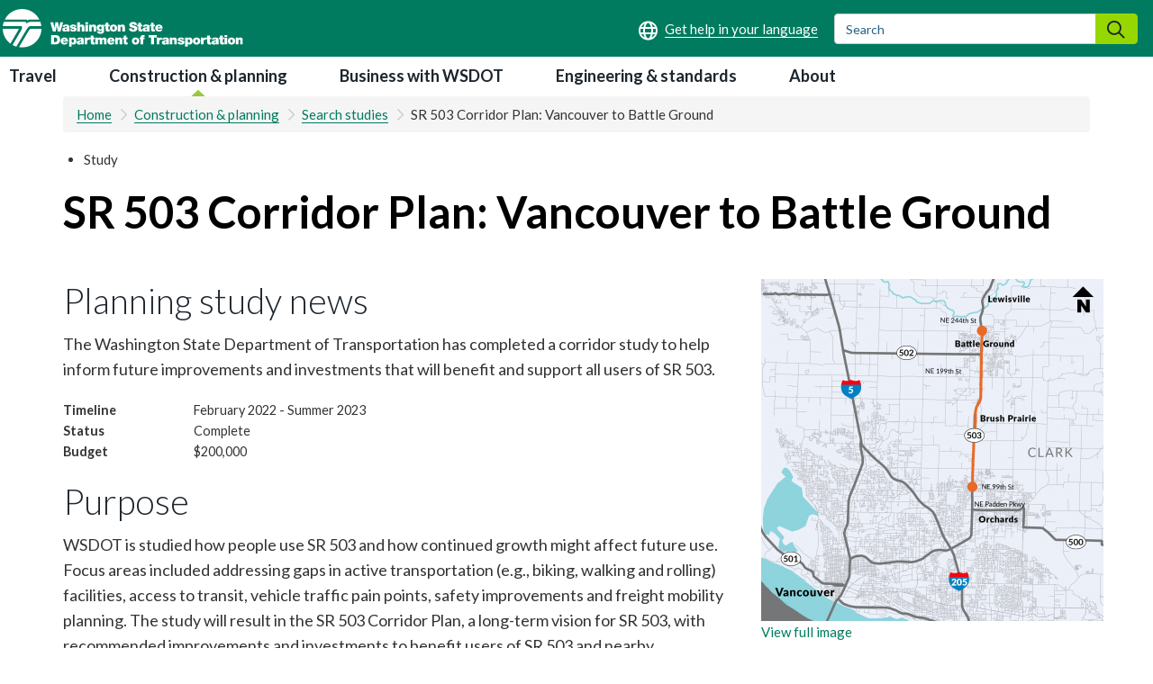

--- FILE ---
content_type: text/html; charset=UTF-8
request_url: https://wsdot.wa.gov/construction-planning/search-studies/sr-503-corridor-plan-vancouver-battle-ground
body_size: 41432
content:
<!DOCTYPE html>
<html  lang="en" dir="ltr" prefix="og: https://ogp.me/ns#">
  <head>
    <meta charset="utf-8" />
<meta name="description" content="WSDOT is studied how people use SR 503 and how continued growth might affect future use. Focus areas included addressing gaps in active transportation (e.g., biking, walking and rolling) facilities, access to transit, vehicle traffic pain points, safety improvements and freight mobility planning. The study will result in the SR 503 Corridor Plan, a long-term vision for SR 503, with recommended improvements and investments to benefit users of SR 503 and nearby communities. Earlier this year, WSDOT hosted an online open house to gather input from people who use this corridor. The ideas and comments received will be considered in the development and refinement of future improvements and investments that will benefit and support travelers of all modes and abilities for many years to come." />
<link rel="canonical" href="https://wsdot.wa.gov/construction-planning/search-studies/sr-503-corridor-plan-vancouver-battle-ground" />
<meta name="dcterms.modified" content="2025-11-24T07:51:01.000Z" />
<meta name="dcterms.created" content="2023-02-23T13:43:02.000Z" />
<meta name="Generator" content="Drupal 10 (https://www.drupal.org)" />
<meta name="MobileOptimized" content="width" />
<meta name="HandheldFriendly" content="true" />
<meta name="viewport" content="width=device-width, initial-scale=1.0" />
<link rel="icon" href="/sites/default/files/dot.ico" type="image/vnd.microsoft.icon" />

    <title>SR 503 Corridor Plan: Vancouver to Battle Ground | WSDOT</title>
    <link rel="stylesheet" media="all" href="/sites/default/files/css/css_do4awXkbSq9S7_Q9X7Kk1Zidos3FMXAtq2ngAZVYn-M.css?delta=0&amp;language=en&amp;theme=drupalbase_custom&amp;include=[base64]" />
<link rel="stylesheet" media="all" href="https://cdn.jsdelivr.net/npm/entreprise7pro-bootstrap@3.4.8/dist/css/bootstrap.min.css" integrity="sha256-zL9fLm9PT7/fK/vb1O9aIIAdm/+bGtxmUm/M1NPTU7Y=" crossorigin="anonymous" />
<link rel="stylesheet" media="all" href="https://cdn.jsdelivr.net/npm/@unicorn-fail/drupal-bootstrap-styles@0.0.2/dist/3.1.1/7.x-3.x/drupal-bootstrap.min.css" integrity="sha512-nrwoY8z0/iCnnY9J1g189dfuRMCdI5JBwgvzKvwXC4dZ+145UNBUs+VdeG/TUuYRqlQbMlL4l8U3yT7pVss9Rg==" crossorigin="anonymous" />
<link rel="stylesheet" media="all" href="https://cdn.jsdelivr.net/npm/@unicorn-fail/drupal-bootstrap-styles@0.0.2/dist/3.1.1/8.x-3.x/drupal-bootstrap.min.css" integrity="sha512-jM5OBHt8tKkl65deNLp2dhFMAwoqHBIbzSW0WiRRwJfHzGoxAFuCowGd9hYi1vU8ce5xpa5IGmZBJujm/7rVtw==" crossorigin="anonymous" />
<link rel="stylesheet" media="all" href="https://cdn.jsdelivr.net/npm/@unicorn-fail/drupal-bootstrap-styles@0.0.2/dist/3.2.0/7.x-3.x/drupal-bootstrap.min.css" integrity="sha512-U2uRfTiJxR2skZ8hIFUv5y6dOBd9s8xW+YtYScDkVzHEen0kU0G9mH8F2W27r6kWdHc0EKYGY3JTT3C4pEN+/g==" crossorigin="anonymous" />
<link rel="stylesheet" media="all" href="https://cdn.jsdelivr.net/npm/@unicorn-fail/drupal-bootstrap-styles@0.0.2/dist/3.2.0/8.x-3.x/drupal-bootstrap.min.css" integrity="sha512-JXQ3Lp7Oc2/VyHbK4DKvRSwk2MVBTb6tV5Zv/3d7UIJKlNEGT1yws9vwOVUkpsTY0o8zcbCLPpCBG2NrZMBJyQ==" crossorigin="anonymous" />
<link rel="stylesheet" media="all" href="https://cdn.jsdelivr.net/npm/@unicorn-fail/drupal-bootstrap-styles@0.0.2/dist/3.3.1/7.x-3.x/drupal-bootstrap.min.css" integrity="sha512-ZbcpXUXjMO/AFuX8V7yWatyCWP4A4HMfXirwInFWwcxibyAu7jHhwgEA1jO4Xt/UACKU29cG5MxhF/i8SpfiWA==" crossorigin="anonymous" />
<link rel="stylesheet" media="all" href="https://cdn.jsdelivr.net/npm/@unicorn-fail/drupal-bootstrap-styles@0.0.2/dist/3.3.1/8.x-3.x/drupal-bootstrap.min.css" integrity="sha512-kTMXGtKrWAdF2+qSCfCTa16wLEVDAAopNlklx4qPXPMamBQOFGHXz0HDwz1bGhstsi17f2SYVNaYVRHWYeg3RQ==" crossorigin="anonymous" />
<link rel="stylesheet" media="all" href="https://cdn.jsdelivr.net/npm/@unicorn-fail/drupal-bootstrap-styles@0.0.2/dist/3.4.0/8.x-3.x/drupal-bootstrap.min.css" integrity="sha512-tGFFYdzcicBwsd5EPO92iUIytu9UkQR3tLMbORL9sfi/WswiHkA1O3ri9yHW+5dXk18Rd+pluMeDBrPKSwNCvw==" crossorigin="anonymous" />
<link rel="stylesheet" media="all" href="/sites/default/files/css/css_drhmXpyA-JG4uV81pqhFTy4g_o5WZDt-jA7xF1cpO1c.css?delta=9&amp;language=en&amp;theme=drupalbase_custom&amp;include=[base64]" />
<link rel="stylesheet" media="all" href="https://fonts.googleapis.com/css?family=Open+Sans&amp;display=swap" />
<link rel="stylesheet" media="all" href="/sites/default/files/css/css_lgaF0DhQn-vhnhHxEFB7OGOCX5sMzu2T4tgapQmjJcI.css?delta=11&amp;language=en&amp;theme=drupalbase_custom&amp;include=[base64]" />
<link rel="stylesheet" media="all" href="https://fonts.googleapis.com/css2?family=Lato:wght@100;300;400;700;900&amp;display=swap" />
<link rel="stylesheet" media="all" href="https://fonts.googleapis.com/css2?family=Roboto:ital,wght@0,100;0,300;0,400;0,500;0,700;0,900;1,100;1,300;1,400;1,500;1,700;1,900&amp;display=swap" />
<link rel="stylesheet" media="all" href="https://fonts.googleapis.com/css2?family=Open+Sans:ital,wght@0,300;0,400;0,600;0,700;0,800;1,300;1,400;1,600;1,700;1,800&amp;display=swap" />
<link rel="stylesheet" media="all" href="https://fonts.googleapis.com/css2?family=Gayathri:wght@100;400;700&amp;display=swap" />
<link rel="stylesheet" media="all" href="https://fonts.googleapis.com/css2?family=Alegreya+Sans:ital,wght@0,100;0,300;0,400;0,500;0,700;0,800;0,900;1,100;1,300;1,400;1,500;1,700;1,800;1,900&amp;display=swap" />
<link rel="stylesheet" media="all" href="https://fonts.googleapis.com/css2?family=Quattrocento+Sans:ital,wght@0,400;0,700;1,400;1,700&amp;display=swap" />
<link rel="stylesheet" media="all" href="https://cdnjs.cloudflare.com/ajax/libs/bootstrap-multiselect/0.9.13/css/bootstrap-multiselect.css" />

    <script type="application/json" data-drupal-selector="drupal-settings-json">{"path":{"baseUrl":"\/","pathPrefix":"","currentPath":"node\/3975","currentPathIsAdmin":false,"isFront":false,"currentLanguage":"en"},"pluralDelimiter":"\u0003","suppressDeprecationErrors":true,"gtag":{"tagId":"","consentMode":false,"otherIds":[],"events":[],"additionalConfigInfo":[]},"ajaxPageState":{"libraries":"[base64]","theme":"drupalbase_custom","theme_token":null},"ajaxTrustedUrl":[],"gtm":{"tagId":null,"settings":{"data_layer":"dataLayer","include_classes":false,"allowlist_classes":"","blocklist_classes":"","include_environment":false,"environment_id":"","environment_token":""},"tagIds":["GTM-KJKSCVK"]},"responsive_menu":{"position":"right","theme":"theme-white","pagedim":"none","modifyViewport":true,"use_bootstrap":true,"breakpoint":"all and (max-width: 992px)","drag":false},"data":{"extlink":{"extTarget":false,"extTargetAppendNewWindowDisplay":true,"extTargetAppendNewWindowLabel":"","extTargetNoOverride":false,"extNofollow":false,"extTitleNoOverride":false,"extNoreferrer":true,"extFollowNoOverride":false,"extClass":"ext","extLabel":"","extImgClass":false,"extSubdomains":false,"extExclude":"","extInclude":"","extCssExclude":"","extCssInclude":"","extCssExplicit":"","extAlert":false,"extAlertText":"This link will take you to an external web site. We are not responsible for their content.","extHideIcons":true,"mailtoClass":"0","telClass":"0","mailtoLabel":"(link sends email)","telLabel":"(link is a phone number)","extUseFontAwesome":true,"extIconPlacement":"append","extPreventOrphan":false,"extFaLinkClasses":"fa fa-external-link","extFaMailtoClasses":"fa fa-envelope-o","extAdditionalLinkClasses":"","extAdditionalMailtoClasses":"","extAdditionalTelClasses":"","extFaTelClasses":"fa fa-phone","allowedDomains":["wsdot.com","test.wsdot.com","www.wsdot.com","ftp.wsdot.wa.gov","wave2go.wsdot.com","secureapps.wsdot.wa.gov","wsdot.maps.arcgis.com"],"extExcludeNoreferrer":""}},"ckeditorAccordion":{"accordionStyle":{"collapseAll":1,"keepRowsOpen":1,"animateAccordionOpenAndClose":1,"openTabsWithHash":1,"allowHtmlInTitles":0}},"bootstrap":{"forms_has_error_value_toggle":0},"colorbox":{"opacity":"0.85","current":"{current} of {total}","previous":"\u00ab Prev","next":"Next \u00bb","close":"Close","maxWidth":"98%","maxHeight":"98%","fixed":true,"mobiledetect":true,"mobiledevicewidth":"480px"},"user":{"uid":0,"permissionsHash":"df018555837f97e118d9e82dcf73088b63809015902a8212a45fd1ec383c30e5"}}</script>
<script src="/sites/default/files/js/js_RLr7YkMW3sFF07W63vnLAYsNo1Ms21r3PczjXimBZcs.js?scope=header&amp;delta=0&amp;language=en&amp;theme=drupalbase_custom&amp;include=[base64]"></script>
<script src="/modules/contrib/google_tag/js/gtag.js?t9dl7q"></script>
<script src="/modules/contrib/google_tag/js/gtm.js?t9dl7q"></script>

  </head>
  <body class="page-node-3975 page-node-type-study_page path-node page-node-type-study-page has-glyphicons">
    <a href="#main-content" class="visually-hidden focusable skip-link">
      Skip to main content
    </a>
    <noscript><iframe src="https://www.googletagmanager.com/ns.html?id=GTM-KJKSCVK"
                  height="0" width="0" style="display:none;visibility:hidden"></iframe></noscript>

      <div class="dialog-off-canvas-main-canvas" data-off-canvas-main-canvas>
            <header id="header">
            <div class="header-wrapper">
        <div class="logo-container">
            <div class="region region-header">
          <a class="logo navbar-btn pull-left" href="/" title="Home" rel="home">
      <img src="/themes/drupalbase_custom/assets/images/wsdot-logo-white.svg" alt="Home" />
    </a>
        <a class="name navbar-brand" href="/" title="Home" rel="home">WSDOT</a>
    <section id="block-drupalbase-custom-foreignlanguagehelpblock" class="block block-wsdot-foreign-language-help block-foreign-language-help-block clearfix">
  
    

      
<div class="foreign-language-help">
  <a href="/about/get-help-your-language" aria-label="Get help in your language"></a>
</div>

  </section>

<section id="block-externalsearchsearchformblock" class="block block-wsdot-external-search-forms block-external-search-form-block clearfix">
  
    

      
<form action="https://wsdot.wa.gov/search" method="GET" class="form-inline external-search-form">
	<div class="form-group">
		<label class="sr-only">Search</label>
		<input type="text" name="q" class="form-control ext-search-form-input" placeholder="Search">
		<button type="submit" class="btn search-form__submit"><span class="sr-only">Search</span></button>
	</div>
</form>
  </section>

<section id="block-responsivemenumobileicon" class="responsive-menu-toggle-wrapper responsive-menu-toggle block block-responsive-menu block-responsive-menu-toggle clearfix">
  
    

      <a id="toggle-icon" class="toggle responsive-menu-toggle-icon" title="Menu" href="#off-canvas">
  <span class="icon"></span><span class="label">Menu</span>
</a>
  </section>


  </div>

        </div>
      </div>
      </header>
          <div class="nav-outer-wrapper">
      <div class="navbar navbar-default container" id="navbar" role="navigation">
      <button role="button" id="menu-button" class="menu-toggle"><i class="far fa-bars"></i><span class=”sr-only”></span></button>

                  <div class="navbar-header">
              <div class="region region-navigation">
    
<div class="nav-tabs break-lg-control">
      <nav aria-describedby="block-mainnavigation-8-menu">
              <p  class="sr-only menu-heading" id="block-mainnavigation-8-menu">Main navigation</p>

      
      <ul class="menu menu--main nav">
                      <li class="first">
                
                        <a href="/travel" data-drupal-link-system-path="node/403">Travel</a>
              </li>
                      <li class="active active-trail">
                
                        <a href="/construction-planning" class="active-trail" data-drupal-link-system-path="node/404">Construction &amp; planning</a>
              </li>
                      <li>
                
                        <a href="/business-wsdot" data-drupal-link-system-path="node/405">Business with WSDOT</a>
              </li>
                      <li>
                
                        <a href="/engineering-standards" data-drupal-link-system-path="node/406">Engineering &amp; standards</a>
              </li>
                      <li class="last">
                
                        <a href="/about" data-drupal-link-system-path="node/53">About</a>
              </li>
        </ul>
  

  </div>

  </div>

                                  </div>
                              
      
    </div>
  </div>




  
  <div role="main" id="main-content">
  <div class="content-top-wrapper">
  <section class="container">
            <div class="region region-content-top">
        <div role="navigation" aria-label="breadcrumb">
    <ol class="breadcrumb">
      	<li >
	  	    <a href="/">Home</a>
	  	</li>
      	<li >
	  	    <a href="/construction-planning">Construction &amp; planning</a>
	  	</li>
      	<li >
	  	    <a href="/construction-planning/search-studies">Search studies</a>
	  	</li>
      	<li >
	  	    SR 503 Corridor Plan: Vancouver to Battle Ground
	  	</li>
          </ol>
  </div>


  </div>

         </section>
  </div>
  <div class="main-container node-3975 container js-quickedit-main-content">
    <div class="row">
    <div class="col-xs-12 col-xs-12 col-md-12 col-lg-12 col-xl-12">
            
      </div>
                  
                     <section class="col-xs-12 col-sm-12 col-md-12 col-lg-12 col-xl-12">

            
            
                      <div class="region region-content">
    <section id="block-studytagforstudynodedisplay" class="block block-block-content block-block-content9a297c83-f2c1-4b4a-8a92-242d8f282180 clearfix">
  
    

      
            <div class="field field--name-body field--type-text-with-summary field--label-hidden field--item"><ul>
	<li>Study</li>
</ul></div>
      
  </section>

    <h1 class="page-header">
<span>SR 503 Corridor Plan: Vancouver to Battle Ground</span>
</h1>

<div data-drupal-messages-fallback class="hidden"></div>
  
<article class="is-unpublished clearfix">

  
    

  
  <div class="content">
    
    <div class="content-display-top">
    </div>
    <div class="content-middle-left col-12 col-sm-12 col-md-12 col-lg-8 col-xl-8">
      <h2>Planning study news</h2>
      <div>    
      <p>The Washington State Department of Transportation has completed a corridor study to help inform future improvements and investments that will benefit and support all users of SR 503.</p>
      
  

</div>

      <div class="col-1">
        Timeline
      </div>
      <div class="col-2">
        
            <div class="field field--name-field-timeline-overview-project field--type-string field--label-hidden field--item">February 2022 - Summer 2023</div>
      
      </div>

      <div class="col-1">
       Status
      </div>
      <div class="col-2">
        
            <div class="field field--name-field-planning-study-status field--type-entity-reference field--label-hidden field--item">Complete</div>
      
      </div>
      
      <div class="col-1">
        Budget
      </div>
      <div class="col-2">
            
            $200,000
      
  


      </div>

      <h2>Purpose</h2>
      <p>WSDOT is studied how people use SR 503 and how continued growth might affect future use. Focus areas included addressing gaps in active transportation (e.g., biking, walking and rolling) facilities, access to transit, vehicle traffic pain points, safety improvements and freight mobility planning. The study will result in the&nbsp;SR 503 Corridor Plan, a long-term vision for SR 503, with recommended improvements and investments to benefit users of SR 503 and nearby communities. &nbsp;&nbsp;</p><p>Earlier this year, WSDOT hosted an online open house to gather input from people who use this corridor.&nbsp;The ideas and comments received will be considered in the development and refinement of future improvements and investments that will benefit and support travelers of all modes and abilities for many years to come.&nbsp;&nbsp;</p>
<div class="middle-left-larger-text">
                  </div>
    </div>

    <div class="content-middle-right col-12 col-sm-12 col-md-12 col-lg-4 col-xl-4">
      
            <div class="field field--name-field-media-image field--type-entity-reference field--label-hidden field--item"><div>
  
  
            <div class="field field--name-field-media-image field--type-image field--label-hidden field--item">
<a href="https://wsdot.wa.gov/sites/default/files/2022-01/SR503-PlanningStudy-map%20%282%29_0.png" role="button"  title="SR 503 Planning Study Map" data-colorbox-gallery="gallery-image-8762-xhzsLYgb_So" class="colorbox" aria-controls="colorbox-H1dVfC_fJ-k" data-cbox-img-attrs="{&quot;alt&quot;:&quot;SR 503 Planning Study Map&quot;}"><img id="colorbox-H1dVfC_fJ-k" src="/sites/default/files/styles/maps/public/2022-01/SR503-PlanningStudy-map%20%282%29_0.png?itok=B2aLzFTd" width="380" height="380" alt="SR 503 Planning Study Map" loading="lazy" />

<div class="view-full-image-link">View full image</div>
</a>
</div>
      
</div>
</div>
      
      
            <div class="field field--name-field-study-overview-image-descr field--type-string-long field--label-hidden field--item">WSDOT has conducted a planning study of State Route 503, between the cities of Vancouver and Battle Ground, in Clark County, to determine how current and future growth of the area impacts travelers, businesses and residents who use this stretch of highway. The SR 503 Corridor Plan focused on SR 503 and the surrounding areas from NE 99th Street to NE 244th Street/NW 25th Street.  </div>
        
              <div class="field--name-field-email-subscription-url" style="margin-top: 20px;">
          <a href="https://public.govdelivery.com/accounts/WADOT/subscriber/new">Stay informed by subscribing to our email updates</a>
        </div>
          </div>

    <div class="content-display-bottom col-12 col-sm-12 col-md-12 col-lg-12 col-xl-12">
      <ul class="nav nav-tabs content-type-tabs" role="tablist">
        <li role="tab" class="active" id="Background-tab">
          <h2>
            <a href="#Background" aria-controls="Background" data-toggle="tab">
              Background
            </a>
          </h2>
        </li>
        <li role="tab" id="Timeline-tab">
          <h2>
            <a href="#Timeline" aria-controls="Timeline" data-toggle="tab">
              Timeline
            </a>
          </h2>
        </li>
        <li role="tab" id="Funding-tab">
          <h2>
            <a href="#Funding" aria-controls="Funding" data-toggle="tab">
            Funding
            </a>
          </h2>
        </li>
        <li role="tab" id="Outcomes-tab">
          <h2>
            <a href="#Outcomes" aria-controls="Outcomes" data-toggle="tab">
            Outcomes
            </a>
          </h2>
        </li>
        <li role="tab" id="Contact-tab">
          <h2>
            <a href="#Contact" aria-controls="Contact" data-toggle="tab">
              Contact
            </a>
          </h2>
        </li>
      </ul>
      <div class="tab-content">
        <div role="tabpanel" class="tab-pane content-type-pane active" aria-hidden="false" id="Background">
          <p>SR 503 is an important north-south highway connecting Battle Ground, Vancouver and the surrounding communities in north and central Clark County, WA. It serves residents and businesses along the corridor, carrying local commuters, freight and regional recreational traffic. Ongoing development through Battle Ground and Brush Prairie is fueling urban and suburban growth along the corridor.</p><p>In 2019, between 19,000 and 32,000 vehicles used SR 503 each day. As the corridor continues to develop, WSDOT expects increased demand and growing delays at peak travel times. In light of this, WSDOT seeks to identify operational enhancements and transportation improvements that will benefit all users of the highway.&nbsp;</p><p>The SR 503 Corridor Plan is focused on SR 503 and the surrounding areas from NE 99th&nbsp;Street to NE 244th&nbsp;Street/NW 25th&nbsp;Street. The study team and its partners:</p><ul><li>Review vehicle access along the corridor to determine whether it is too restricted or too unrestricted.</li><li>Develop strategies for a connected and low-stress active transportation network.</li><li>Consider industrial, commercial&nbsp;and residential growth in the city of Battle Ground and north Clark County and its effects on congestion.</li><li>Explore Practical Solutions and Transportation Systems Management and Operations (TSMO) strategies to maximize use of existing infrastructure.</li><li>Determine Transportation Demand Management, transit&nbsp;and other TSMO strategies to provide mobility, access&nbsp;and congestion relief.</li><li>Improve corridor safety.</li><li>Identify any equity and environmental justice issues and determine strategies to address them.</li></ul>
        </div>
        <div role="tabpanel" class="tab-pane content-type-pane" aria-hidden="true" id="Timeline">
          <p>Early 2022 - Summer 2023</p>
          
      <div class="field field--name-field-milestone-study field--type-entity-reference-revisions field--label-hidden field--items">
              <div class="field--item">  <div class="paragraph paragraph--type--milestone paragraph--view-mode--default">
          
            <div class="field field--name-field-season field--type-string field--label-hidden field--item">Early 2022</div>
      
            <div class="field field--name-field-milestone-description field--type-string field--label-hidden field--item">Completing existing conditions assessment.</div>
      
      </div>
</div>
              <div class="field--item">  <div class="paragraph paragraph--type--milestone paragraph--view-mode--default">
          
            <div class="field field--name-field-season field--type-string field--label-hidden field--item">Summer 2022</div>
      
            <div class="field field--name-field-milestone-description field--type-string field--label-hidden field--item">Complete evaluation of infrastructural, operational and multimodal and other improvement strategies.</div>
      
      </div>
</div>
              <div class="field--item">  <div class="paragraph paragraph--type--milestone paragraph--view-mode--default">
          
            <div class="field field--name-field-season field--type-string field--label-hidden field--item">Fall 2022</div>
      
            <div class="field field--name-field-milestone-description field--type-string field--label-hidden field--item">Develop recommended improvement strategy packages.</div>
      
      </div>
</div>
              <div class="field--item">  <div class="paragraph paragraph--type--milestone paragraph--view-mode--default">
          
            <div class="field field--name-field-season field--type-string field--label-hidden field--item">Late Winter/Early Spring 2023</div>
      
            <div class="field field--name-field-milestone-description field--type-string field--label-hidden field--item">Conduct online open house to gather input from users of the SR 503 corridor to inform future improvements.</div>
      
      </div>
</div>
              <div class="field--item">  <div class="paragraph paragraph--type--milestone paragraph--view-mode--default">
          
            <div class="field field--name-field-season field--type-string field--label-hidden field--item">Summer 2023</div>
      
            <div class="field field--name-field-milestone-description field--type-string field--label-hidden field--item">Revise, finalize and publish the completed SR 503 Corridor Study Plan.</div>
      
      </div>
</div>
          </div>
  
        </div>
        <div role="tabpanel" class="tab-pane content-type-pane" aria-hidden="true" id="Funding">
          <p>This corridor study is funded for $200,000 through the WSDOT Transportation, Planning, Data, and Research program. Funding for improvements identified in the study is not currently available.&nbsp;&nbsp;</p>
        </div>
        <div role="tabpanel" class="tab-pane content-type-pane" aria-hidden="true" id="Outcomes">
          <p>WSDOT will determine a long-term plan for SR 503 with recommended improvements and investments that will benefit all users of SR 503 as well as nearby communities.&nbsp; &nbsp;&nbsp;</p>
        </div>
        <div role="tabpanel" class="tab-pane content-type-pane" aria-hidden="true" id="Contact">
          <p>Kelly Smith<br>WSDOT Southwest Region Planning, Research &amp; Studies&nbsp;<br>Project Manager<br><a href="mailto:Kelly.Smith@wsdot.wa.gov">Kelly.Smith@wsdot.wa.gov</a>&nbsp;<br>(360) 905-2053</p><p>Dylan Bass<br>WSDOT Southwest Region Planning, Research &amp; Studies&nbsp;<br>Transportation Planning Specialist&nbsp;<br><a href="mailto:dylan.bass@wsdot.wa.gov">Dylan.Bass@wsdot.wa.gov&nbsp;</a>&nbsp;<br>(360) 831-5829</p>
        </div>

      </div>
    </div>
  </div>
      </div>

</article>



  </div>

          </section>

            
  </div>
</div>
      

      <div class="content-sub-bottom-wrapper js-quickedit-main-content">
      <div class="row">
        <section class="container">
            <div class="region region-content-sub-bottom">
    <section id="block-website-feedback" class="col-lg-12 col-md-12 col-sm-12 col-xs-12 block block-block-content block-block-content7c431324-e4ec-40f3-9225-554be4f86769 clearfix">
  
    

      
            <div class="field field--name-body field--type-text-with-summary field--label-hidden field--item"><h3><a href="https://wsdot.wa.gov/about/contacts/send-us-your-feedback/general-questions-and-feedback-form?topic=WSDOT%20website"><span class="fa fa-bullhorn" aria-hidden="true"></span> Website feedback: Tell us how we're doing.</a></h3>
</div>
      
  </section>


  </div>

        </section>
      </div>
    </div>
  
      <div class="content-super-bottom-wrapper js-quickedit-main-content">
      <div class="row">
        <section class="container">
            <div class="region region-content-super-bottom">
    <section id="block-contentsuperbottomheading" class="col-xl-12 col-lg-12 col-md-12 col-sm-12 col-xs-12 block block-block-content block-block-contentfebf12f0-f034-4dda-b83c-667d589540f7 clearfix">
  
    

      
            <div class="field field--name-body field--type-text-with-summary field--label-hidden field--item"><h2><a href="https://wsdot.com/travel/real-time/mountainpasses/winterdrivingtips" data-entity-type="external">Drive safe in winter weather</a></h2></div>
      
  </section>

<section id="block-performancehighlight1" class="col-xl-4 col-lg-4 col-md-4 col-sm-12 col-xs-12 block block-block-content block-block-content18feff56-746b-478b-aa0f-23e2292a60d2 clearfix">
  
    

      
            <div class="field field--name-body field--type-text-with-summary field--label-hidden field--item"><h3>Slow down on ice and snow.</h3><p>It's easier to skid or lose control traveling at higher speeds. Give yourself more time to stop.</p></div>
      
  </section>

<section id="block-performancehighlight2" class="col-xl-4 col-lg-4 col-md-4 col-sm-12 col-xs-12 block block-block-content block-block-content808f314b-715a-4e51-bc69-5f70c7fc4aa9 clearfix">
  
    

      
            <div class="field field--name-body field--type-text-with-summary field--label-hidden field--item"><h3>Carry chains, practice installing them.</h3><p>Winter conditions could mean chains are required on your route. Practice putting them on your vehicle ahead of time.</p></div>
      
  </section>

<section id="block-performancehighlight3" class="col-xl-4 col-lg-4 col-md-4 col-sm-12 col-xs-12 block block-block-content block-block-content35080349-cc83-48c2-9696-d88a589e7d1a clearfix">
  
    

      
            <div class="field field--name-body field--type-text-with-summary field--label-hidden field--item"><h3>Pack your winter car kit.</h3><p>Carry extra supplies like warm clothing, ice scraper and brush, jumper cables and other emergency items.</p></div>
      
  </section>


  </div>

        </section>
      </div>
    </div>
  

</div>
<div role="contentinfo">
      <div class="footer-top">
      <div class="container">
          <div class="region region-footer-top">
    <section id="block-emailupdates" class="block block-block-content block-block-contenteca9aea3-ebfe-4c48-b125-c970c1240c81 clearfix">
  
    

      
            <div class="field field--name-body field--type-text-with-summary field--label-hidden field--item"><p class="update">&nbsp;<span class="fontawesome-icon-inline fas fa-envelope" aria-hidden="true"></span><span class="fontawesome-icon-inline"> </span><a href="https://public.govdelivery.com/accounts/WADOT/subscriber/new"><strong>Sign up for email updates</strong></a></p>
<p>Subscribe to customized emails to help you know before you go. Receive current traffic conditions, mountain pass reports, construction updates and more.</p>
</div>
      
  </section>


  </div>

      </div>
    </div>
  
      <div class="footer-wrapper">
      <footer class="footer">      
        <div class="container">
            <div class="region region-footer">
    <section id="block-footer1" class="col-lg-2 col-md-2 col-sm-6 col-xs-12 block block-block-content block-block-content056b448f-d00e-4781-b2d6-5903107de9ee clearfix">
  
    

      
            <div class="field field--name-body field--type-text-with-summary field--label-hidden field--item"><h4>Our site</h4><ul><li><a href="/about/contacts">Contact</a></li><li><a href="/about/disability-access-concerns-ada" data-entity-type="node" data-entity-uuid="8e6092c7-7d72-4caa-b088-5d20e7e47dec" data-entity-substitution="canonical" title="Disability access concerns - ADA">Disability access concerns</a></li><li><a href="/about/title-vi-limited-english-proficiency" data-entity-type="node" data-entity-uuid="974dfa0c-0e45-41f8-b995-dfada9fac536" data-entity-substitution="canonical" title="Title VI/Limited English Proficiency">Title VI</a></li><li><a href="/sitemap">Site index</a></li></ul></div>
      
  </section>

<section id="block-footer3" class="col-lg-2 col-md-2 col-sm-5 col-xs-6 block block-block-content block-block-contentb863acea-75cf-4d12-90c4-5c82a36558bb clearfix">
  
    

      
            <div class="field field--name-body field--type-text-with-summary field--label-hidden field--item"><h4>Quick links</h4>
<ul>
<li><a href="/travel/travel-information-phone">WSDOT Traffic App</a></li>
<li><a href="https://wa.gov/">WA.gov</a></li>
<li><a href="https://governor.wa.gov/">Office of the Governor</a></li>
<li><a href="https://wstc.wa.gov/">Transportation Commission</a></li>
<li><a href="https://mygoodtogo.com/">Good To Go! Tolling</a></li>
</ul>
</div>
      
  </section>

<section id="block-footer4" class="col-lg-4 col-md-4 col-sm-5 col-xs-5 block block-block-content block-block-content80cdc4af-54f5-4f24-9819-27bf6eaf6232 clearfix">
  
    

      
            <div class="field field--name-body field--type-text-with-summary field--label-hidden field--item"><h4>Connect with WSDOT</h4>
<ul>
<li><a href="https://www.facebook.com/wsdot"><span class="fontawesome-icon-inline fab fa-facebook-square"></span><span class="social-text">Facebook</span></a></li>
<li><a href="https://twitter.com/wsdot"><span class="fontawesome-icon-inline fab fa-x-twitter"></span><span class="social-text">X</span></a></li>
<li><a href="https://www.instagram.com/wsdot/"><span class="fontawesome-icon-inline fab fa-instagram"></span><span class="social-text">Instagram</span></a></li>
<li><a href="https://www.tiktok.com/@washingtonstatedot"><span class="fontawesome-icon-inline fab fa-tiktok"></span><span class="social-text">TikTok</span></a></li>
<li><a href="https://www.linkedin.com/company/washington-state-department-of-transportation"><span class="fontawesome-icon-inline fab fa-linkedin"></span><span class="social-text">LinkedIn</span></a></li>
<li><a href="https://www.youtube.com/wsdot"><span class="fontawesome-icon-inline fab fa-youtube-square"></span><span class="social-text">YouTube</span></a></li>
<li><a href="https://wsdotblog.blogspot.com/"><span class="fontawesome-icon-inline fab fa-blogger"></span><span class="social-text">WSDOT Blog</span></a></li>
<li><a href="https://www.flickr.com/photos/wsdot/"><span class="fontawesome-icon-inline fab fa-flickr"></span><span class="social-text">WSDOT Flickr</span></a></li>
<li><a href="https://wsdot.wa.gov/about/news-rss.xml"><span class="fontawesome-icon-inline fas fa-rss-square"></span><span class="social-text">RSS Feed</span></a></li>
</ul>
</div>
      
  </section>

<section id="block-footer5" class="col-lg-4 col-md-4 col-sm-5 col-xs-5 block block-block-content block-block-content6befedaf-a710-4877-9682-4550fa89d770 clearfix">
  
    

      
            <div class="field field--name-body field--type-text-with-summary field--label-hidden field--item"><h4><span class="fontawesome-icon-inline fa-regular fa-globe" aria-hidden="true"></span><span class="fontawesome-icon-inline">&nbsp;</span> Get help in your language</h4>
<ul>
<li><a href="/about/get-help-your-language-spanish"><span class="foreign-language-text">Soporte Español</span></a></li>
<li><a href="/about/get-help-your-language-chinese"><span class="foreign-language-text">中文帮助</span></a></li>
</ul>
</div>
      
  </section>


  </div>

        </div>    
      </footer>
    </div>
  
      <div class="footer-bottom">
      <div class="container">
        <div class="region region-footer-bottom">
	    <section id="block-copyright" class="col-lg-12 col-md-12 col-sm-12 col-xs-12 block block-block-content block-block-content89f91154-e9a9-45d2-a31c-51ea97610cb2 clearfix">
		<div class="field field--name-body field--type-text-with-summary field--label-hidden field--item">
		    <div class="align-left">
			<div class="field field--name-field-media-image field--type-image field--label-visually_hidden">
			    <div class="field--label sr-only">Image</div>
			    <div class="field--item"><!-- Generator: Adobe Illustrator 16.2.0, SVG Export Plug-In . SVG Version: 6.00 Build 0)  -->
			    <svg xmlns:x="&amp;ns_extend;" xmlns:i="&amp;ns_ai;" xmlns:graph="&amp;ns_graphs;" xmlns="http://www.w3.org/2000/svg" xmlns:xlink="http://www.w3.org/1999/xlink" version="1.1" class="wsdot-logo-footer" id="Layer_1" x="0px" y="0px" width="267.467px" height="43.261px" viewBox="0 0 267.467 43.261" xml:space="preserve">
				<switch>
				<g i:extraneous="self">
				<g>
				<path fill-rule="evenodd" clip-rule="evenodd" d="M54.004,39.808h4.634c1.81-0.018,3.149-0.488,4.021-1.411     s1.304-2.191,1.298-3.806c0.007-0.891-0.142-1.728-0.445-2.511c-0.304-0.784-0.8-1.423-1.488-1.915     c-0.689-0.492-1.608-0.746-2.758-0.762h-5.261V39.808L54.004,39.808z M57.208,32.068h1.021c0.761,0.019,1.322,0.185,1.684,0.497     c0.362,0.313,0.596,0.662,0.7,1.048c0.104,0.385,0.151,0.696,0.139,0.934c0.008,0.34-0.042,0.709-0.15,1.107     s-0.328,0.742-0.658,1.032c-0.331,0.29-0.825,0.441-1.481,0.456h-1.254V32.068L57.208,32.068z"></path>
				<path fill-rule="evenodd" clip-rule="evenodd" d="M67.306,35.175c0.065-0.41,0.222-0.725,0.47-0.941     s0.587-0.326,1.018-0.328c0.378,0.009,0.683,0.133,0.913,0.372s0.349,0.538,0.355,0.897H67.306L67.306,35.175z M72.83,36.674     c0.008-1.48-0.333-2.618-1.023-3.413c-0.691-0.795-1.783-1.196-3.275-1.205c-0.802,0.009-1.501,0.19-2.098,0.546     c-0.596,0.355-1.06,0.833-1.391,1.433c-0.331,0.601-0.499,1.271-0.504,2.014c0.008,0.843,0.195,1.558,0.562,2.145     c0.367,0.587,0.868,1.034,1.504,1.342c0.636,0.307,1.36,0.461,2.175,0.463c0.878,0.002,1.669-0.192,2.372-0.582     c0.703-0.392,1.209-0.993,1.519-1.807h-2.695c-0.124,0.182-0.296,0.317-0.518,0.406s-0.453,0.134-0.693,0.133     c-0.453-0.007-0.802-0.146-1.048-0.413c-0.247-0.269-0.388-0.622-0.425-1.061H72.83L72.83,36.674z"></path>
				<path fill-rule="evenodd" clip-rule="evenodd" d="M76.672,36.034c-0.012-0.475,0.07-0.9,0.246-1.28     c0.176-0.379,0.517-0.579,1.023-0.601c0.506,0.021,0.847,0.222,1.022,0.601c0.176,0.38,0.258,0.806,0.246,1.28     c0.012,0.467-0.07,0.889-0.246,1.267c-0.176,0.377-0.517,0.577-1.022,0.6c-0.506-0.022-0.847-0.223-1.023-0.6     C76.742,36.923,76.66,36.501,76.672,36.034L76.672,36.034z M73.89,42.256h2.884v-3.278h0.029c0.224,0.323,0.516,0.573,0.877,0.75     c0.36,0.177,0.759,0.268,1.194,0.27c0.837-0.016,1.491-0.224,1.961-0.625c0.47-0.4,0.799-0.9,0.987-1.498     c0.188-0.6,0.279-1.203,0.271-1.811c0-0.646-0.115-1.274-0.347-1.882c-0.232-0.608-0.583-1.11-1.054-1.508     c-0.47-0.397-1.062-0.604-1.775-0.618c-0.688,0.013-1.189,0.122-1.502,0.33c-0.313,0.207-0.551,0.437-0.714,0.689h-0.029v-0.83     H73.89V42.256L73.89,42.256z"></path>
				<path fill-rule="evenodd" clip-rule="evenodd" d="M87.505,37.112c-0.029,0.395-0.154,0.689-0.375,0.886     c-0.222,0.197-0.5,0.296-0.835,0.296c-0.268-0.008-0.484-0.08-0.649-0.219c-0.165-0.139-0.25-0.299-0.255-0.481     c0-0.248,0.083-0.43,0.248-0.545s0.408-0.205,0.729-0.271c0.198-0.043,0.393-0.092,0.585-0.149s0.376-0.129,0.552-0.215V37.112     L87.505,37.112z M90.272,35.013c0.023-0.495-0.019-0.967-0.126-1.414s-0.415-0.814-0.923-1.101     c-0.508-0.285-1.354-0.433-2.535-0.442c-0.451-0.004-0.901,0.025-1.351,0.088c-0.449,0.062-0.859,0.178-1.229,0.349     c-0.377,0.172-0.683,0.423-0.917,0.753c-0.235,0.329-0.366,0.758-0.393,1.286h2.68c-0.004-0.172,0.066-0.341,0.212-0.506     c0.145-0.165,0.435-0.254,0.868-0.267c0.244-0.002,0.46,0.051,0.649,0.159s0.289,0.289,0.299,0.541     c-0.008,0.234-0.09,0.396-0.246,0.488s-0.336,0.152-0.542,0.183c-0.379,0.062-0.809,0.123-1.289,0.184s-0.946,0.165-1.399,0.313     c-0.452,0.149-0.826,0.386-1.122,0.71c-0.296,0.325-0.45,0.783-0.46,1.374c0.02,0.79,0.282,1.369,0.786,1.738     c0.504,0.369,1.131,0.552,1.879,0.548c0.472,0.006,0.918-0.058,1.338-0.189s0.786-0.37,1.098-0.713h0.029     c-0.007,0.105,0,0.225,0.019,0.356c0.019,0.131,0.046,0.25,0.083,0.356h2.942c-0.155-0.245-0.253-0.516-0.295-0.812     c-0.042-0.296-0.06-0.589-0.055-0.878V35.013L90.272,35.013z"></path>
				<path d="M91.223,39.808h2.884V36.82c0.002-0.803,0.151-1.387,0.448-1.751s0.73-0.544,1.301-0.538     c0.284,0.002,0.51,0.021,0.678,0.057c0.168,0.036,0.321,0.081,0.459,0.134v-2.549c-0.274-0.075-0.556-0.114-0.845-0.117     c-0.519,0.002-0.946,0.122-1.283,0.36c-0.336,0.239-0.618,0.585-0.845,1.038h-0.029v-1.209h-2.768V39.808L91.223,39.808z"></path>
				<path d="M101.022,29.942h-2.884v2.303h-1.283v1.776h1.283v3.616c0.009,0.679,0.141,1.181,0.396,1.504     c0.255,0.324,0.578,0.533,0.969,0.628c0.391,0.094,0.795,0.136,1.212,0.126c0.308-0.004,0.62-0.019,0.936-0.044     s0.621-0.04,0.915-0.044v-2.185c-0.219,0.029-0.437,0.044-0.656,0.044c-0.356,0.002-0.595-0.078-0.718-0.241     c-0.123-0.161-0.18-0.417-0.171-0.765v-2.64h1.545v-1.776h-1.545V29.942L101.022,29.942z"></path>
				<path d="M103.187,39.808h2.884v-4.096c-0.005-0.4,0.067-0.725,0.215-0.973c0.148-0.248,0.402-0.375,0.762-0.383     c0.422,0.012,0.69,0.149,0.802,0.41c0.113,0.262,0.161,0.577,0.146,0.945v4.096h2.884v-4.096c-0.005-0.4,0.067-0.725,0.215-0.973     s0.402-0.375,0.762-0.383c0.422,0.012,0.69,0.149,0.803,0.41c0.112,0.262,0.161,0.577,0.146,0.945v4.096h2.884v-5.188     c0.003-0.417-0.077-0.819-0.242-1.208s-0.438-0.71-0.818-0.963c-0.38-0.252-0.892-0.384-1.533-0.393     c-0.622,0.014-1.115,0.108-1.479,0.287c-0.364,0.178-0.631,0.36-0.799,0.548c-0.168,0.188-0.269,0.303-0.303,0.345     c-0.187-0.381-0.468-0.672-0.845-0.874c-0.376-0.202-0.774-0.304-1.194-0.306c-0.526-0.005-0.997,0.085-1.414,0.27     s-0.772,0.493-1.065,0.925h-0.029v-1.005h-2.782V39.808L103.187,39.808z"></path>
				<path fill-rule="evenodd" clip-rule="evenodd" d="M119.246,35.175c0.066-0.41,0.223-0.725,0.471-0.941     s0.587-0.326,1.017-0.328c0.378,0.009,0.683,0.133,0.914,0.372c0.23,0.239,0.349,0.538,0.355,0.897H119.246L119.246,35.175z      M124.77,36.674c0.009-1.48-0.333-2.618-1.023-3.413s-1.783-1.196-3.275-1.205c-0.802,0.009-1.5,0.19-2.097,0.546     s-1.061,0.833-1.391,1.433c-0.331,0.601-0.499,1.271-0.504,2.014c0.007,0.843,0.195,1.558,0.562,2.145s0.868,1.034,1.504,1.342     c0.636,0.307,1.361,0.461,2.175,0.463c0.878,0.002,1.669-0.192,2.372-0.582c0.703-0.392,1.209-0.993,1.519-1.807h-2.695     c-0.123,0.182-0.296,0.317-0.518,0.406s-0.453,0.134-0.693,0.133c-0.452-0.007-0.802-0.146-1.048-0.413     c-0.246-0.269-0.388-0.622-0.424-1.061H124.77L124.77,36.674z"></path>
				<path d="M125.291,39.808h2.884v-3.993c0.017-0.59,0.147-0.984,0.39-1.183s0.497-0.29,0.762-0.275     c0.41,0.008,0.673,0.146,0.792,0.416c0.118,0.27,0.17,0.626,0.157,1.07v3.965h2.884v-5.188c-0.023-0.865-0.286-1.509-0.789-1.932     c-0.502-0.423-1.104-0.633-1.804-0.632c-0.573,0.001-1.06,0.098-1.461,0.291c-0.402,0.194-0.736,0.48-1.003,0.86h-0.029v-0.962     h-2.782V39.808L125.291,39.808z"></path>
				<path d="M137.768,29.942h-2.885v2.303h-1.282v1.776h1.282v3.616c0.01,0.679,0.142,1.181,0.396,1.504     c0.256,0.324,0.578,0.533,0.97,0.628c0.392,0.094,0.796,0.136,1.212,0.126c0.309-0.004,0.621-0.019,0.937-0.044     s0.62-0.04,0.915-0.044v-2.185c-0.219,0.029-0.438,0.044-0.656,0.044c-0.355,0.002-0.596-0.078-0.718-0.241     c-0.122-0.161-0.181-0.417-0.171-0.765v-2.64h1.545v-1.776h-1.545V29.942L137.768,29.942z"></path>
				<path fill-rule="evenodd" clip-rule="evenodd" d="M152.148,36.02c0.002-0.71-0.145-1.364-0.438-1.961     s-0.744-1.078-1.354-1.441c-0.609-0.364-1.387-0.552-2.332-0.562c-0.945,0.01-1.725,0.197-2.332,0.562     c-0.609,0.363-1.061,0.845-1.355,1.441c-0.293,0.597-0.439,1.251-0.438,1.961c-0.002,0.71,0.145,1.364,0.438,1.964     c0.295,0.6,0.746,1.082,1.355,1.449c0.607,0.366,1.387,0.554,2.332,0.564c0.945-0.011,1.723-0.198,2.332-0.564     c0.609-0.367,1.061-0.85,1.354-1.449S152.15,36.729,152.148,36.02L152.148,36.02z M149.264,36.02     c0.006,0.275-0.02,0.557-0.078,0.844c-0.057,0.287-0.174,0.529-0.354,0.728c-0.178,0.197-0.447,0.301-0.807,0.31     c-0.361-0.009-0.629-0.112-0.809-0.31c-0.178-0.198-0.297-0.44-0.354-0.728s-0.084-0.568-0.078-0.844     c-0.006-0.276,0.021-0.557,0.078-0.841s0.176-0.524,0.354-0.721c0.18-0.195,0.447-0.297,0.809-0.305     c0.359,0.008,0.629,0.109,0.807,0.305c0.18,0.196,0.297,0.437,0.354,0.721C149.244,35.463,149.27,35.743,149.264,36.02     L149.264,36.02z"></path>
				<path d="M153.588,39.808h2.885v-5.786h1.457v-1.776h-1.516c-0.025-0.345,0.029-0.583,0.166-0.715     c0.135-0.134,0.377-0.196,0.723-0.19c0.117,0.003,0.232,0.016,0.35,0.04s0.232,0.045,0.35,0.063v-1.98     c-0.217-0.009-0.434-0.021-0.648-0.035c-0.215-0.014-0.43-0.022-0.648-0.023c-0.576-0.01-1.063,0.031-1.463,0.122     c-0.398,0.091-0.75,0.288-1.057,0.592c-0.27,0.283-0.441,0.615-0.518,0.992s-0.102,0.756-0.08,1.136h-1.18v1.776h1.18V39.808     L153.588,39.808z"></path>
				<polygon points="165.383,39.808 168.586,39.808 168.586,32.068 171.502,32.068 171.502,29.403 162.467,29.403      162.467,32.068 165.383,32.068 165.383,39.808    "></polygon>
				<path d="M171.518,39.808h2.885V36.82c0.002-0.803,0.15-1.387,0.447-1.751s0.73-0.544,1.301-0.538     c0.285,0.002,0.512,0.021,0.678,0.057c0.168,0.036,0.32,0.081,0.459,0.134v-2.549c-0.273-0.075-0.555-0.114-0.844-0.117     c-0.52,0.002-0.947,0.122-1.283,0.36c-0.336,0.239-0.619,0.585-0.846,1.038h-0.029v-1.209h-2.768V39.808L171.518,39.808z"></path>
				<path fill-rule="evenodd" clip-rule="evenodd" d="M182.311,37.112c-0.029,0.395-0.154,0.689-0.377,0.886     c-0.221,0.197-0.5,0.296-0.834,0.296c-0.268-0.008-0.484-0.08-0.65-0.219c-0.164-0.139-0.25-0.299-0.254-0.481     c0-0.248,0.082-0.43,0.248-0.545c0.164-0.115,0.408-0.205,0.729-0.271c0.197-0.043,0.393-0.092,0.586-0.149     c0.191-0.058,0.377-0.129,0.553-0.215V37.112L182.311,37.112z M185.078,35.013c0.021-0.495-0.02-0.967-0.127-1.414     s-0.414-0.814-0.922-1.101c-0.51-0.285-1.354-0.433-2.537-0.442c-0.451-0.004-0.9,0.025-1.35,0.088     c-0.449,0.062-0.859,0.178-1.23,0.349c-0.375,0.172-0.682,0.423-0.916,0.753c-0.236,0.329-0.367,0.758-0.395,1.286h2.682     c-0.006-0.172,0.066-0.341,0.211-0.506s0.434-0.254,0.867-0.267c0.244-0.002,0.461,0.051,0.65,0.159     c0.188,0.108,0.287,0.289,0.299,0.541c-0.008,0.234-0.09,0.396-0.246,0.488s-0.338,0.152-0.543,0.183     c-0.379,0.062-0.809,0.123-1.287,0.184c-0.48,0.061-0.947,0.165-1.398,0.313c-0.453,0.149-0.828,0.386-1.123,0.71     c-0.297,0.325-0.449,0.783-0.461,1.374c0.021,0.79,0.283,1.369,0.787,1.738s1.131,0.552,1.879,0.548     c0.471,0.006,0.918-0.058,1.338-0.189s0.787-0.37,1.098-0.713h0.029c-0.006,0.105,0,0.225,0.018,0.356     c0.02,0.131,0.047,0.25,0.084,0.356h2.943c-0.156-0.245-0.254-0.516-0.295-0.812c-0.043-0.296-0.061-0.589-0.055-0.878V35.013     L185.078,35.013z"></path>
				<path d="M186.027,39.808h2.885v-3.993c0.018-0.59,0.146-0.984,0.391-1.183c0.242-0.198,0.496-0.29,0.762-0.275     c0.41,0.008,0.674,0.146,0.791,0.416c0.119,0.27,0.17,0.626,0.158,1.07v3.965h2.883v-5.188c-0.023-0.865-0.285-1.509-0.789-1.932     c-0.502-0.423-1.104-0.633-1.803-0.632c-0.574,0.001-1.061,0.098-1.463,0.291c-0.402,0.194-0.736,0.48-1.002,0.86h-0.029v-0.962     h-2.783V39.808L186.027,39.808z"></path>
				<path d="M202.178,34.444c-0.039-0.64-0.246-1.133-0.621-1.48c-0.377-0.348-0.84-0.587-1.389-0.719     c-0.551-0.133-1.104-0.195-1.662-0.189c-0.521-0.006-1.055,0.061-1.6,0.199s-1.006,0.383-1.383,0.733     c-0.375,0.351-0.572,0.84-0.588,1.471c-0.008,0.643,0.23,1.154,0.719,1.532c0.488,0.379,1.279,0.66,2.369,0.844     c0.654,0.108,1.086,0.217,1.299,0.325c0.213,0.107,0.311,0.267,0.291,0.478c-0.016,0.216-0.131,0.367-0.346,0.455     c-0.213,0.088-0.424,0.131-0.631,0.128c-0.176-0.001-0.33-0.021-0.463-0.06c-0.133-0.039-0.236-0.093-0.311-0.159     c-0.109-0.095-0.193-0.197-0.252-0.308c-0.059-0.111-0.09-0.231-0.098-0.362h-2.754c0.029,0.647,0.229,1.166,0.604,1.558     c0.375,0.393,0.846,0.675,1.412,0.85c0.566,0.176,1.154,0.261,1.76,0.258c0.625,0.006,1.23-0.069,1.813-0.225     c0.584-0.156,1.066-0.429,1.445-0.817s0.574-0.931,0.588-1.623c-0.014-0.611-0.195-1.08-0.541-1.407     c-0.348-0.327-0.768-0.563-1.264-0.708c-0.496-0.151-0.98-0.264-1.449-0.335s-0.832-0.154-1.088-0.247     c-0.084-0.035-0.16-0.082-0.229-0.143s-0.104-0.145-0.107-0.252c0.012-0.241,0.105-0.4,0.285-0.478     c0.178-0.077,0.375-0.112,0.59-0.105c0.119,0,0.232,0.018,0.344,0.055c0.109,0.036,0.209,0.091,0.299,0.164     c0.096,0.065,0.174,0.146,0.232,0.24c0.061,0.095,0.094,0.204,0.104,0.328H202.178L202.178,34.444z"></path>
				<path fill-rule="evenodd" clip-rule="evenodd" d="M206.041,36.034c-0.012-0.475,0.07-0.9,0.246-1.28     c0.176-0.379,0.518-0.579,1.023-0.601c0.506,0.021,0.846,0.222,1.021,0.601c0.176,0.38,0.258,0.806,0.246,1.28     c0.012,0.467-0.07,0.889-0.246,1.267c-0.176,0.377-0.516,0.577-1.021,0.6c-0.506-0.022-0.848-0.223-1.023-0.6     C206.111,36.923,206.029,36.501,206.041,36.034L206.041,36.034z M203.26,42.256h2.883v-3.278h0.029     c0.225,0.323,0.516,0.573,0.877,0.75s0.76,0.268,1.195,0.27c0.838-0.016,1.49-0.224,1.961-0.625c0.469-0.4,0.799-0.9,0.986-1.498     c0.188-0.6,0.279-1.203,0.271-1.811c0-0.646-0.115-1.274-0.348-1.882c-0.232-0.608-0.582-1.11-1.053-1.508     s-1.063-0.604-1.775-0.618c-0.689,0.013-1.189,0.122-1.502,0.33c-0.313,0.207-0.551,0.437-0.715,0.689h-0.029v-0.83h-2.781     V42.256L203.26,42.256z"></path>
				<path fill-rule="evenodd" clip-rule="evenodd" d="M220.094,36.02c0.002-0.71-0.145-1.364-0.438-1.961     s-0.744-1.078-1.354-1.441c-0.609-0.364-1.387-0.552-2.334-0.562c-0.945,0.01-1.723,0.197-2.332,0.562     c-0.609,0.363-1.061,0.845-1.354,1.441s-0.439,1.251-0.438,1.961c-0.002,0.71,0.145,1.364,0.438,1.964s0.744,1.082,1.354,1.449     c0.609,0.366,1.387,0.554,2.332,0.564c0.947-0.011,1.725-0.198,2.334-0.564c0.609-0.367,1.061-0.85,1.354-1.449     S220.096,36.729,220.094,36.02L220.094,36.02z M217.209,36.02c0.006,0.275-0.021,0.557-0.078,0.844s-0.176,0.529-0.354,0.728     c-0.18,0.197-0.447,0.301-0.809,0.31c-0.359-0.009-0.629-0.112-0.807-0.31c-0.18-0.198-0.297-0.44-0.354-0.728     s-0.084-0.568-0.078-0.844c-0.006-0.276,0.021-0.557,0.078-0.841s0.174-0.524,0.354-0.721c0.178-0.195,0.447-0.297,0.807-0.305     c0.361,0.008,0.629,0.109,0.809,0.305c0.178,0.196,0.297,0.437,0.354,0.721S217.215,35.743,217.209,36.02L217.209,36.02z"></path>
				<path d="M220.76,39.808h2.885V36.82c0.002-0.803,0.15-1.387,0.447-1.751s0.73-0.544,1.301-0.538     c0.285,0.002,0.512,0.021,0.678,0.057c0.168,0.036,0.322,0.081,0.459,0.134v-2.549c-0.273-0.075-0.555-0.114-0.844-0.117     c-0.52,0.002-0.947,0.122-1.283,0.36c-0.336,0.239-0.619,0.585-0.846,1.038h-0.029v-1.209h-2.768V39.808L220.76,39.808z"></path>
				<path d="M230.705,29.942h-2.885v2.303h-1.281v1.776h1.281v3.616c0.01,0.679,0.143,1.181,0.396,1.504     c0.256,0.324,0.578,0.533,0.971,0.628c0.391,0.094,0.795,0.136,1.211,0.126c0.309-0.004,0.621-0.019,0.938-0.044     c0.314-0.025,0.619-0.04,0.914-0.044v-2.185c-0.219,0.029-0.438,0.044-0.656,0.044c-0.355,0.002-0.596-0.078-0.717-0.241     c-0.123-0.161-0.18-0.417-0.172-0.765v-2.64h1.545v-1.776h-1.545V29.942L230.705,29.942z"></path>
				<path fill-rule="evenodd" clip-rule="evenodd" d="M237.635,37.112c-0.027,0.395-0.152,0.689-0.375,0.886     c-0.221,0.197-0.5,0.296-0.834,0.296c-0.268-0.008-0.484-0.08-0.65-0.219c-0.164-0.139-0.25-0.299-0.256-0.481     c0.002-0.248,0.084-0.43,0.248-0.545c0.166-0.115,0.408-0.205,0.73-0.271c0.197-0.043,0.393-0.092,0.586-0.149     c0.191-0.058,0.375-0.129,0.551-0.215V37.112L237.635,37.112z M240.402,35.013c0.023-0.495-0.02-0.967-0.125-1.414     c-0.107-0.447-0.414-0.814-0.924-1.101c-0.508-0.285-1.354-0.433-2.535-0.442c-0.451-0.004-0.9,0.025-1.35,0.088     c-0.449,0.062-0.859,0.178-1.23,0.349c-0.377,0.172-0.682,0.423-0.918,0.753c-0.234,0.329-0.365,0.758-0.393,1.286h2.68     c-0.004-0.172,0.066-0.341,0.213-0.506c0.145-0.165,0.434-0.254,0.867-0.267c0.244-0.002,0.461,0.051,0.648,0.159     c0.189,0.108,0.289,0.289,0.299,0.541c-0.008,0.234-0.09,0.396-0.246,0.488c-0.154,0.092-0.336,0.152-0.541,0.183     c-0.379,0.062-0.809,0.123-1.289,0.184c-0.479,0.061-0.945,0.165-1.398,0.313c-0.451,0.149-0.826,0.386-1.121,0.71     c-0.297,0.325-0.449,0.783-0.461,1.374c0.02,0.79,0.281,1.369,0.787,1.738c0.504,0.369,1.131,0.552,1.879,0.548     c0.471,0.006,0.918-0.058,1.338-0.189s0.785-0.37,1.098-0.713h0.029c-0.008,0.105-0.002,0.225,0.018,0.356     c0.02,0.131,0.047,0.25,0.084,0.356h2.941c-0.154-0.245-0.252-0.516-0.295-0.812c-0.041-0.296-0.059-0.589-0.055-0.878V35.013     L240.402,35.013z"></path>
				<path d="M244.967,29.942h-2.885v2.303h-1.281v1.776h1.281v3.616c0.01,0.679,0.143,1.181,0.396,1.504     c0.256,0.324,0.578,0.533,0.971,0.628c0.391,0.094,0.795,0.136,1.211,0.126c0.309-0.004,0.621-0.019,0.938-0.044     c0.314-0.025,0.619-0.04,0.914-0.044v-2.185c-0.219,0.029-0.438,0.044-0.656,0.044c-0.355,0.002-0.596-0.078-0.719-0.241     c-0.121-0.161-0.18-0.417-0.17-0.765v-2.64h1.545v-1.776h-1.545V29.942L244.967,29.942z"></path>
				<path fill-rule="evenodd" clip-rule="evenodd" d="M247.059,39.808h2.883v-7.563h-2.883V39.808L247.059,39.808z      M249.941,29.403h-2.883v2.024h2.883V29.403L249.941,29.403z"></path>
				<path fill-rule="evenodd" clip-rule="evenodd" d="M258.932,36.02c0.002-0.71-0.145-1.364-0.438-1.961     s-0.744-1.078-1.354-1.441c-0.609-0.364-1.387-0.552-2.332-0.562c-0.945,0.01-1.723,0.197-2.332,0.562     c-0.609,0.363-1.061,0.845-1.354,1.441c-0.295,0.597-0.439,1.251-0.439,1.961s0.145,1.364,0.439,1.964     c0.293,0.6,0.744,1.082,1.354,1.449c0.609,0.366,1.387,0.554,2.332,0.564c0.945-0.011,1.723-0.198,2.332-0.564     c0.609-0.367,1.061-0.85,1.354-1.449S258.934,36.729,258.932,36.02L258.932,36.02z M256.049,36.02     c0.004,0.275-0.021,0.557-0.078,0.844c-0.059,0.287-0.176,0.529-0.355,0.728c-0.178,0.197-0.447,0.301-0.807,0.31     c-0.359-0.009-0.629-0.112-0.809-0.31c-0.178-0.198-0.297-0.44-0.354-0.728s-0.082-0.568-0.078-0.844     c-0.004-0.276,0.021-0.557,0.078-0.841s0.176-0.524,0.354-0.721c0.18-0.195,0.449-0.297,0.809-0.305     c0.359,0.008,0.629,0.109,0.807,0.305c0.18,0.196,0.297,0.437,0.355,0.721C256.027,35.463,256.053,35.743,256.049,36.02     L256.049,36.02z"></path>
				<path d="M259.6,39.808h2.883v-3.993c0.018-0.59,0.148-0.984,0.391-1.183s0.498-0.29,0.762-0.275     c0.41,0.008,0.674,0.146,0.791,0.416c0.119,0.27,0.172,0.626,0.158,1.07v3.965h2.883v-5.188     c-0.023-0.865-0.285-1.509-0.787-1.932s-1.104-0.633-1.805-0.632c-0.572,0.001-1.061,0.098-1.463,0.291     c-0.4,0.194-0.734,0.48-1.002,0.86h-0.029v-0.962H259.6V39.808L259.6,39.808z"></path>
				<polygon points="67.309,14.829 64.147,14.829 62.85,21.342 62.821,21.342 61.596,14.829 58.769,14.829      57.516,21.255 57.487,21.255 56.219,14.829 53.071,14.829 55.898,25.233 59.032,25.233 60.125,18.895 60.154,18.895      61.276,25.233 64.395,25.233 67.309,14.829    "></polygon>
				<path fill-rule="evenodd" clip-rule="evenodd" d="M71.42,22.538c-0.029,0.395-0.154,0.689-0.376,0.886     c-0.222,0.197-0.5,0.296-0.835,0.296c-0.268-0.008-0.484-0.081-0.649-0.219c-0.166-0.139-0.25-0.299-0.255-0.481     c0-0.248,0.083-0.43,0.248-0.545c0.165-0.115,0.408-0.206,0.729-0.271c0.198-0.042,0.393-0.093,0.585-0.149     s0.376-0.129,0.553-0.215V22.538L71.42,22.538z M74.188,20.439c0.023-0.496-0.019-0.967-0.126-1.415     c-0.107-0.448-0.415-0.814-0.923-1.1s-1.354-0.433-2.535-0.443c-0.451-0.003-0.902,0.026-1.351,0.087     c-0.449,0.062-0.859,0.179-1.229,0.35c-0.377,0.171-0.683,0.422-0.917,0.751c-0.235,0.331-0.366,0.759-0.394,1.287h2.68     c-0.004-0.172,0.066-0.341,0.211-0.506c0.146-0.166,0.435-0.254,0.868-0.266c0.244-0.002,0.46,0.05,0.649,0.158     c0.189,0.109,0.289,0.289,0.299,0.542c-0.008,0.234-0.09,0.396-0.246,0.488c-0.156,0.092-0.336,0.153-0.542,0.183     c-0.379,0.062-0.809,0.123-1.289,0.184c-0.48,0.061-0.946,0.166-1.399,0.313c-0.453,0.148-0.827,0.386-1.123,0.711     c-0.296,0.324-0.449,0.782-0.46,1.372c0.02,0.79,0.282,1.37,0.787,1.739s1.131,0.552,1.879,0.548     c0.471,0.006,0.917-0.057,1.338-0.189c0.421-0.132,0.787-0.37,1.098-0.713h0.029c-0.007,0.105,0,0.225,0.018,0.356     c0.019,0.132,0.047,0.25,0.084,0.356h2.942c-0.155-0.245-0.253-0.516-0.295-0.812c-0.042-0.296-0.061-0.589-0.055-0.878V20.439     L74.188,20.439z"></path>
				<path d="M82.132,19.87c-0.038-0.64-0.245-1.133-0.621-1.48c-0.376-0.347-0.84-0.587-1.389-0.719     c-0.55-0.132-1.104-0.195-1.662-0.189c-0.521-0.006-1.054,0.061-1.599,0.199c-0.545,0.139-1.006,0.383-1.382,0.733     c-0.376,0.35-0.572,0.84-0.588,1.471c-0.009,0.643,0.231,1.154,0.719,1.533s1.278,0.659,2.369,0.843     c0.653,0.108,1.086,0.217,1.298,0.325c0.212,0.108,0.31,0.267,0.292,0.478c-0.017,0.216-0.133,0.367-0.347,0.455     c-0.214,0.089-0.424,0.131-0.631,0.128c-0.176-0.001-0.331-0.021-0.463-0.061c-0.132-0.039-0.235-0.092-0.31-0.158     c-0.109-0.095-0.193-0.197-0.252-0.308c-0.058-0.111-0.091-0.232-0.098-0.362h-2.753c0.027,0.646,0.228,1.167,0.603,1.559     s0.845,0.675,1.412,0.85c0.567,0.174,1.154,0.26,1.759,0.257c0.626,0.006,1.23-0.069,1.813-0.226     c0.583-0.155,1.065-0.428,1.444-0.816c0.379-0.39,0.576-0.931,0.589-1.623c-0.015-0.611-0.196-1.081-0.542-1.408     c-0.346-0.326-0.768-0.562-1.263-0.707c-0.497-0.151-0.979-0.263-1.449-0.335c-0.469-0.071-0.833-0.154-1.088-0.248     c-0.084-0.034-0.16-0.082-0.228-0.142s-0.104-0.144-0.107-0.251c0.011-0.241,0.105-0.4,0.284-0.477     c0.179-0.077,0.376-0.113,0.591-0.106c0.118,0,0.232,0.018,0.343,0.055c0.111,0.036,0.21,0.091,0.299,0.164     c0.096,0.065,0.174,0.146,0.233,0.24s0.094,0.204,0.102,0.328H82.132L82.132,19.87z"></path>
				<path d="M83.068,25.233h2.884V21.24c0.017-0.59,0.147-0.984,0.39-1.183s0.497-0.29,0.762-0.275     c0.41,0.007,0.673,0.146,0.792,0.416c0.118,0.27,0.17,0.626,0.157,1.072v3.964h2.884v-5.188     c-0.023-0.865-0.286-1.509-0.788-1.932c-0.502-0.423-1.104-0.633-1.804-0.632c-0.604,0.005-1.088,0.101-1.455,0.284     c-0.366,0.184-0.669,0.424-0.908,0.721h-0.029v-3.657h-2.884V25.233L83.068,25.233z"></path>
				<path fill-rule="evenodd" clip-rule="evenodd" d="M92.136,25.233h2.884v-7.562h-2.884V25.233L92.136,25.233z      M95.02,14.829h-2.884v2.024h2.884V14.829L95.02,14.829z"></path>
				<path d="M96.229,25.233h2.884V21.24c0.017-0.59,0.147-0.984,0.39-1.183s0.498-0.29,0.763-0.275     c0.409,0.007,0.673,0.146,0.791,0.416c0.118,0.27,0.17,0.626,0.157,1.072v3.964h2.884v-5.188     c-0.023-0.865-0.286-1.509-0.789-1.932c-0.502-0.423-1.104-0.633-1.804-0.632c-0.573,0.001-1.061,0.098-1.462,0.292     c-0.402,0.193-0.736,0.48-1.003,0.86h-0.029v-0.961h-2.782V25.233L96.229,25.233z"></path>
				<path fill-rule="evenodd" clip-rule="evenodd" d="M107.656,21.08c0-0.413,0.102-0.764,0.306-1.052     c0.204-0.287,0.51-0.438,0.919-0.45c0.422,0.01,0.737,0.154,0.944,0.433c0.207,0.277,0.311,0.629,0.31,1.056     c0.005,0.289-0.019,0.575-0.07,0.859c-0.052,0.283-0.163,0.521-0.333,0.711c-0.17,0.189-0.43,0.288-0.779,0.296     c-0.507-0.023-0.853-0.225-1.038-0.604C107.732,21.95,107.645,21.534,107.656,21.08L107.656,21.08z M112.946,17.671h-2.884v0.917     h-0.029c-0.176-0.384-0.443-0.665-0.8-0.843c-0.357-0.178-0.751-0.266-1.183-0.264c-0.719,0.008-1.322,0.175-1.808,0.5     c-0.486,0.325-0.853,0.759-1.099,1.303c-0.247,0.543-0.37,1.147-0.371,1.811c-0.001,0.685,0.113,1.303,0.343,1.856     c0.23,0.555,0.584,0.996,1.062,1.325c0.478,0.328,1.088,0.497,1.829,0.505c0.432-0.001,0.819-0.093,1.162-0.272     c0.342-0.181,0.631-0.438,0.866-0.775h0.029v0.699c0.003,0.219-0.026,0.461-0.087,0.729c-0.062,0.267-0.175,0.498-0.34,0.696     c-0.165,0.197-0.402,0.301-0.71,0.311c-0.184-0.007-0.349-0.066-0.494-0.179c-0.146-0.113-0.263-0.238-0.352-0.376     c-0.03-0.044-0.061-0.09-0.091-0.136c-0.03-0.047-0.053-0.089-0.069-0.126h-2.855c0.098,0.673,0.345,1.192,0.742,1.56     c0.396,0.366,0.878,0.62,1.445,0.76c0.566,0.141,1.154,0.207,1.763,0.2c1.163-0.017,2.028-0.218,2.594-0.603     c0.565-0.386,0.935-0.854,1.107-1.406c0.172-0.553,0.25-1.088,0.233-1.604V17.671L112.946,17.671z"></path>
				<path d="M117.59,15.368h-2.884v2.303h-1.283v1.776h1.283v3.616c0.009,0.679,0.142,1.18,0.396,1.505     c0.255,0.323,0.579,0.532,0.97,0.627c0.391,0.094,0.795,0.136,1.212,0.125c0.308-0.003,0.62-0.018,0.936-0.043     c0.316-0.026,0.621-0.04,0.915-0.044v-2.185c-0.219,0.029-0.438,0.044-0.656,0.044c-0.355,0.002-0.595-0.078-0.718-0.24     c-0.123-0.163-0.18-0.418-0.171-0.766v-2.64h1.545v-1.776h-1.545V15.368L117.59,15.368z"></path>
				<path fill-rule="evenodd" clip-rule="evenodd" d="M127.55,21.445c0.002-0.71-0.144-1.364-0.438-1.961     c-0.293-0.598-0.745-1.078-1.354-1.442c-0.609-0.364-1.387-0.551-2.333-0.561c-0.946,0.01-1.723,0.197-2.332,0.561     c-0.609,0.364-1.061,0.844-1.354,1.442c-0.293,0.597-0.439,1.25-0.438,1.961c-0.002,0.71,0.144,1.364,0.438,1.964     c0.293,0.6,0.745,1.083,1.354,1.448c0.609,0.367,1.386,0.555,2.332,0.565c0.946-0.011,1.723-0.198,2.333-0.565     c0.609-0.365,1.061-0.849,1.354-1.448C127.406,22.81,127.552,22.155,127.55,21.445L127.55,21.445z M124.667,21.445     c0.005,0.275-0.021,0.557-0.078,0.844s-0.175,0.529-0.354,0.728s-0.448,0.301-0.808,0.31c-0.36-0.009-0.629-0.111-0.808-0.31     s-0.296-0.44-0.354-0.728c-0.057-0.287-0.083-0.568-0.078-0.844c-0.005-0.275,0.021-0.556,0.078-0.841     c0.058-0.285,0.175-0.525,0.354-0.72c0.179-0.196,0.448-0.297,0.808-0.306c0.36,0.009,0.629,0.11,0.808,0.306     c0.179,0.195,0.297,0.436,0.354,0.72S124.671,21.17,124.667,21.445L124.667,21.445z"></path>
				<path d="M128.217,25.233h2.884V21.24c0.018-0.59,0.147-0.984,0.391-1.183s0.497-0.29,0.762-0.275     c0.41,0.007,0.673,0.146,0.792,0.416c0.118,0.27,0.17,0.626,0.157,1.072v3.964h2.884v-5.188     c-0.023-0.865-0.286-1.509-0.788-1.932c-0.503-0.423-1.104-0.633-1.804-0.632c-0.573,0.001-1.061,0.098-1.462,0.292     c-0.402,0.193-0.736,0.48-1.002,0.86H131v-0.961h-2.782V25.233L128.217,25.233z"></path>
				<path d="M140.6,21.736c0.021,0.824,0.207,1.486,0.561,1.987c0.352,0.5,0.783,0.877,1.295,1.131     c0.51,0.254,1.014,0.424,1.51,0.509s0.9,0.124,1.209,0.118c0.789,0.006,1.549-0.104,2.277-0.327s1.328-0.599,1.801-1.124     c0.471-0.524,0.715-1.235,0.73-2.133c-0.008-0.632-0.152-1.144-0.432-1.537s-0.641-0.704-1.082-0.931     c-0.443-0.227-0.914-0.406-1.414-0.536c-0.5-0.131-0.975-0.249-1.424-0.356s-0.82-0.232-1.113-0.375     c-0.293-0.144-0.453-0.337-0.48-0.58c0.02-0.284,0.158-0.474,0.412-0.568c0.254-0.095,0.5-0.139,0.74-0.132     c0.162,0,0.328,0.02,0.496,0.061c0.166,0.041,0.316,0.108,0.451,0.202c0.135,0.087,0.238,0.198,0.311,0.334     c0.072,0.135,0.096,0.301,0.068,0.497h3.029c-0.039-0.84-0.26-1.509-0.662-2.007s-0.926-0.854-1.568-1.071     c-0.645-0.216-1.348-0.322-2.111-0.317c-0.727-0.002-1.406,0.117-2.041,0.357c-0.633,0.24-1.148,0.614-1.543,1.121     c-0.396,0.507-0.6,1.161-0.611,1.959c0.012,0.689,0.195,1.227,0.547,1.612c0.354,0.385,0.797,0.679,1.332,0.883     s1.084,0.378,1.646,0.523c0.877,0.239,1.477,0.435,1.795,0.586c0.318,0.152,0.469,0.355,0.451,0.609     c-0.023,0.378-0.18,0.632-0.467,0.764c-0.289,0.132-0.576,0.192-0.861,0.185c-0.311,0.007-0.611-0.041-0.902-0.145     s-0.5-0.309-0.629-0.614c-0.037-0.095-0.064-0.2-0.086-0.315c-0.02-0.115-0.031-0.238-0.031-0.37H140.6L140.6,21.736z"></path>
				<path d="M153.957,15.368h-2.885v2.303h-1.281v1.776h1.281v3.616c0.01,0.679,0.143,1.18,0.396,1.505     c0.256,0.323,0.578,0.532,0.971,0.627c0.391,0.094,0.795,0.136,1.211,0.125c0.309-0.003,0.621-0.018,0.938-0.043     c0.314-0.026,0.621-0.04,0.914-0.044v-2.185c-0.219,0.029-0.438,0.044-0.656,0.044c-0.355,0.002-0.596-0.078-0.717-0.24     c-0.123-0.163-0.18-0.418-0.172-0.766v-2.64h1.545v-1.776h-1.545V15.368L153.957,15.368z"></path>
				<path fill-rule="evenodd" clip-rule="evenodd" d="M160.785,22.538c-0.027,0.395-0.152,0.689-0.375,0.886     c-0.223,0.197-0.5,0.296-0.836,0.296c-0.268-0.008-0.482-0.081-0.648-0.219c-0.166-0.139-0.25-0.299-0.256-0.481     c0.002-0.248,0.084-0.43,0.248-0.545c0.166-0.115,0.408-0.206,0.73-0.271c0.197-0.042,0.393-0.093,0.584-0.149     c0.193-0.057,0.377-0.129,0.553-0.215V22.538L160.785,22.538z M163.553,20.439c0.023-0.496-0.02-0.967-0.127-1.415     c-0.105-0.448-0.414-0.814-0.922-1.1s-1.354-0.433-2.535-0.443c-0.451-0.003-0.902,0.026-1.352,0.087     c-0.449,0.062-0.857,0.179-1.229,0.35c-0.377,0.171-0.684,0.422-0.918,0.751c-0.234,0.331-0.365,0.759-0.393,1.287h2.68     c-0.004-0.172,0.066-0.341,0.211-0.506c0.146-0.166,0.436-0.254,0.869-0.266c0.244-0.002,0.459,0.05,0.648,0.158     c0.189,0.109,0.289,0.289,0.299,0.542c-0.008,0.234-0.09,0.396-0.246,0.488c-0.156,0.092-0.336,0.153-0.541,0.183     c-0.379,0.062-0.809,0.123-1.289,0.184c-0.48,0.061-0.945,0.166-1.398,0.313c-0.453,0.148-0.826,0.386-1.123,0.711     c-0.295,0.324-0.449,0.782-0.459,1.372c0.02,0.79,0.281,1.37,0.787,1.739c0.504,0.369,1.129,0.552,1.879,0.548     c0.471,0.006,0.916-0.057,1.338-0.189c0.42-0.132,0.785-0.37,1.098-0.713h0.029c-0.008,0.105-0.002,0.225,0.018,0.356     c0.018,0.132,0.047,0.25,0.084,0.356h2.941c-0.154-0.245-0.252-0.516-0.295-0.812c-0.041-0.296-0.061-0.589-0.055-0.878V20.439     L163.553,20.439z"></path>
				<path d="M168.117,15.368h-2.885v2.303h-1.283v1.776h1.283v3.616c0.01,0.679,0.141,1.18,0.396,1.505     c0.256,0.323,0.578,0.532,0.969,0.627c0.393,0.094,0.795,0.136,1.213,0.125c0.309-0.003,0.621-0.018,0.936-0.043     c0.316-0.026,0.621-0.04,0.916-0.044v-2.185c-0.219,0.029-0.438,0.044-0.656,0.044c-0.355,0.002-0.596-0.078-0.719-0.24     c-0.123-0.163-0.18-0.418-0.17-0.766v-2.64h1.545v-1.776h-1.545V15.368L168.117,15.368z"></path>
				<path fill-rule="evenodd" clip-rule="evenodd" d="M172.596,20.601c0.066-0.411,0.223-0.725,0.471-0.941     c0.248-0.217,0.588-0.327,1.018-0.329c0.379,0.009,0.684,0.133,0.914,0.373c0.23,0.239,0.35,0.538,0.355,0.897H172.596     L172.596,20.601z M178.121,22.1c0.008-1.48-0.334-2.618-1.023-3.413c-0.691-0.795-1.783-1.196-3.275-1.205     c-0.803,0.009-1.502,0.19-2.098,0.546c-0.598,0.355-1.061,0.833-1.391,1.433c-0.332,0.6-0.5,1.271-0.504,2.014     c0.006,0.842,0.193,1.557,0.561,2.144c0.367,0.588,0.869,1.034,1.504,1.341c0.637,0.308,1.361,0.462,2.176,0.464     c0.877,0.002,1.668-0.191,2.371-0.583c0.703-0.391,1.209-0.992,1.52-1.806h-2.695c-0.123,0.182-0.297,0.317-0.518,0.406     c-0.223,0.089-0.453,0.134-0.693,0.133c-0.451-0.007-0.801-0.146-1.047-0.414c-0.248-0.268-0.389-0.621-0.426-1.06H178.121     L178.121,22.1z"></path>
				<path d="M2.286,11.861C5.866,4.831,13.156,0,21.567,0s15.744,4.831,19.281,11.861l0,0H30.582     c-1.294,0-2.329,0.388-2.976,1.251c-0.215-0.647-0.561-1.251-1.38-1.251H2.286L2.286,11.861L2.286,11.861z"></path>
				<path d="M10.956,40.501c1.337,0.732,2.76,1.38,4.271,1.812l0.043-0.087c2.933-4.96,7.807-13.241,11.991-20.315     c1.165-1.94,2.458-2.674,4.486-2.674l0,0h11.301c-0.172-1.639-0.561-3.191-1.078-4.701H30.366c-1.423,0-2.847,0.733-3.709,1.941     c-0.086-0.475-0.216-0.733-0.345-1.036c-0.302-0.517-0.604-0.906-1.423-0.906H1.208l0,0c-0.518,1.51-0.906,3.063-1.079,4.701     h20.187c2.027,0,1.38,2.761,0.345,4.529C17.426,29.329,14.148,34.937,10.956,40.501L10.956,40.501z"></path>
				<path d="M0,22.256c0.173,6.858,3.494,12.811,8.583,16.649h0.043c3.192-5.564,5.78-10.094,9.015-15.657     c0.302-0.518,0.173-0.949-0.388-0.949L0,22.256L0,22.256z"></path>
				<path fill-rule="evenodd" clip-rule="evenodd" d="M43.22,22.299c-0.345,11.603-9.92,20.962-21.609,20.962     c-1.208,0-2.373-0.129-3.494-0.302v-0.043c2.976-5.133,7.031-11.99,10.913-18.547c0.863-1.51,1.51-2.07,2.977-2.07H43.22     L43.22,22.299L43.22,22.299z"></path>
				</g>
				</g>
				</switch>
			    </svg>
			    </div>
			</div>
		    </div>
		    <ul>
			<li>Copyright WSDOT &copy; <script>document.write(new Date().getFullYear())</script></li>
			<li><a data-entity-substitution="canonical" data-entity-type="node" data-entity-uuid="695c71b2-1d46-4c46-8254-43c89acc6a97" href="/about/policies/web-privacy-notice" title="Web privacy notice ">Privacy policy</a></li>
			<li><a data-entity-substitution="canonical" data-entity-type="node" data-entity-uuid="d0413277-1a29-489f-85f6-fa469a4c511f" href="/about/policies/agency-rule-making" title="Agency rule making ">Agency rule making</a></li>
		    </ul>
		</div>
	    </section>
	</div>
          <div class="region region-footer-bottom">
    <section id="block-copyright" class="col-lg-12 col-md-12 col-sm-12 col-xs-12 block block-block-content block-block-content89f91154-e9a9-45d2-a31c-51ea97610cb2 clearfix">
  
    

      
  </section>


  </div>

      </div>
    </div>
  </div>

  </div>

    <div class="off-canvas-wrapper"><div id="off-canvas">
              <ul>
                    <li class="menu-item--_06b838e-400e-4ec0-9c98-e603ad24f4f7 menu-name--main">
        <a href="/travel" data-drupal-link-system-path="node/403">Travel</a>
                                <ul>
                    <li class="menu-item--_7b2d3e1-16fd-47c5-b9a4-a4c797c1afb5 menu-name--main">
        <a href="/travel/travel-data" data-drupal-link-system-path="node/2542">Real-time travel data</a>
              </li>
                <li class="menu-item--d6a7e5cc-10bd-449e-97cf-dbb92f58766b menu-name--main">
        <a href="/travel/roads-bridges/mountain-passes" data-drupal-link-system-path="node/142">Mountain passes</a>
              </li>
                <li class="menu-item--_d1cea75-b015-4b14-afb5-e106d730e4ba menu-name--main">
        <a href="/travel/commercial-vehicles" data-drupal-link-system-path="node/409">Commercial vehicles</a>
                                <ul>
                    <li class="menu-item--_77bdbe0-b3da-4e5e-9564-04091bafe7e0 menu-name--main">
        <a href="/travel/commercial-vehicles/route-commercial-vehicle-restrictions" data-drupal-link-system-path="node/140">Route &amp; commercial vehicle restrictions</a>
              </li>
                <li class="menu-item--_de5e1da-9955-4d57-b2aa-eaeb584df221 menu-name--main">
        <a href="/travel/commercial-vehicles/commercial-vehicle-permits" data-drupal-link-system-path="node/79">Commercial vehicle permits</a>
              </li>
                <li class="menu-item--_e7d5c7f-070b-49d7-b67f-4cb0face0ea9 menu-name--main">
        <a href="/travel/commercial-vehicles/transponder-weigh-station-e-screening" data-drupal-link-system-path="node/252">Transponder &amp; weigh station e-screening</a>
              </li>
                <li class="menu-item--_11df12f-aa43-412f-8dd0-6a3ecbfeec6b menu-name--main">
        <a href="/travel/commercial-vehicles/maps-tools-commercial-vehicles" data-drupal-link-system-path="node/201">Maps &amp; tools for commercial vehicles</a>
              </li>
        </ul>
  
              </li>
                <li class="menu-item--c88b163e-4640-46ba-97a3-ebe8ec5d8dd8 menu-name--main">
        <a href="/travel/roads-bridges" data-drupal-link-system-path="node/412">Roads &amp; bridges</a>
                                <ul>
                    <li class="menu-item--_08fdfc2-5e34-43ff-a951-6b1f96c8e512 menu-name--main">
        <a href="/travel/roads-bridges/mountain-passes" data-drupal-link-system-path="node/142">Mountain passes</a>
              </li>
                <li class="menu-item--_9892df8-f6fa-409f-ae8d-ddb09f2f4090 menu-name--main">
        <a href="/travel/roads-bridges/toll-roads-bridges-tunnels" data-drupal-link-system-path="node/77">Toll roads, bridges &amp; tunnels</a>
              </li>
                <li class="menu-item--_28ed49b-b201-46e2-b929-255b8d72f588 menu-name--main">
        <a href="/travel/roads-bridges/border-crossings" data-drupal-link-system-path="node/292">Border crossings</a>
              </li>
                <li class="menu-item--_1174f9e-8e1b-45ba-9976-458aacb8bd0d menu-name--main">
        <a href="/travel/roads-bridges/hood-canal-bridge" data-drupal-link-system-path="node/3885">Hood Canal Bridge</a>
              </li>
                <li class="menu-item--eb80f014-30b8-4bc9-91d1-308dcc7440a1 menu-name--main">
        <a href="/travel/roads-bridges/rest-areas" data-drupal-link-system-path="node/2770">Rest Areas</a>
              </li>
                <li class="menu-item--ec7c60df-1dcd-4a89-bce9-d73b4153600f menu-name--main">
        <a href="/travel/roads-bridges/mountain-pass-closure-and-opening-dates" data-drupal-link-system-path="node/3855">Mountain pass closure and opening dates</a>
              </li>
                <li class="menu-item--fb987e1a-703d-4f99-9c3b-79940ca6a965 menu-name--main">
        <a href="/travel/roads-bridges/park-and-rides" data-drupal-link-system-path="node/353">Park and rides</a>
              </li>
                <li class="menu-item--_168d272-ee20-466e-b479-9c10dce4ba03 menu-name--main">
        <a href="/travel/roads-bridges/interstates-state-routes" data-drupal-link-system-path="node/317">Interstates &amp; state routes</a>
              </li>
                <li class="menu-item--_f993f12-7fb8-48d4-baca-69246536c65b menu-name--main">
        <a href="/travel/roads-bridges/movable-bridges-state-routes" data-drupal-link-system-path="node/3989">Movable bridges on state routes</a>
              </li>
                <li class="menu-item--_c78e40d-cf31-4750-8dd1-2c3ab34bbdb9 menu-name--main">
        <a href="/travel/roads-bridges/hov-lanes" data-drupal-link-system-path="node/336">HOV lanes</a>
                                <ul>
                    <li class="menu-item--c822ab4d-381f-45a3-acd6-cd3b55536cc4 menu-name--main">
        <a href="/travel/roads-bridges/hov-lanes/hov-policy" data-drupal-link-system-path="node/4009">HOV policy</a>
              </li>
                <li class="menu-item--fbd1ac24-02f1-4838-948c-9c3a34fff910 menu-name--main">
        <a href="/travel/roads-bridges/hov-lanes/hov-system-map" data-drupal-link-system-path="node/944">HOV system map</a>
              </li>
        </ul>
  
              </li>
                <li class="menu-item--_f03eb31-d5af-4d84-b585-ac14e7c45b68 menu-name--main">
        <a href="/travel/roads-bridges/express-lanes" data-drupal-link-system-path="node/3791">Express lanes</a>
              </li>
                <li class="menu-item--b1fcaa3e-1f17-45cb-8f2c-8daab50e709f menu-name--main">
        <a href="/travel/roads-bridges/part-time-shoulders" data-drupal-link-system-path="node/361">Part-time shoulders</a>
              </li>
        </ul>
  
              </li>
                <li class="menu-item--_8b29986-2009-451f-aebe-2773bdbaf203 menu-name--main">
        <a href="/travel/washington-state-ferries" data-drupal-link-system-path="node/1590">Ferries</a>
                                <ul>
                    <li class="menu-item--be93440d-78a6-41d5-bfe4-acd1e74aeb1f menu-name--main">
        <a href="/travel/washington-state-ferries/tickets" data-drupal-link-system-path="node/2148">Tickets</a>
              </li>
                <li class="menu-item--_a23e1d5-7f11-46b6-99b3-cdd1a9db6f0f menu-name--main">
        <a href="/travel/washington-state-ferries/schedules" data-drupal-link-system-path="node/2149">Schedules</a>
              </li>
                <li class="menu-item--cf22565b-13ad-4c5b-bb6d-e3a3c2353a98 menu-name--main">
        <a href="/travel/washington-state-ferries/ferries-terminals" data-drupal-link-system-path="node/2526">Ferries &amp; terminals</a>
              </li>
                <li class="menu-item--b9b2a545-6d06-4a99-a244-0b1842d91821 menu-name--main">
        <a href="/travel/washington-state-ferries/rider-information" data-drupal-link-system-path="node/2527">Rider information</a>
              </li>
                <li class="menu-item--bab880bf-9a38-4f7d-81db-9a7a3eedf3df menu-name--main">
        <a href="/travel/washington-state-ferries/about-us" data-drupal-link-system-path="node/2528">About us</a>
              </li>
        </ul>
  
              </li>
                <li class="menu-item--_90c4009-f74e-4600-8619-eeeda371b965 menu-name--main">
        <a href="/travel/aviation" data-drupal-link-system-path="node/413">Aviation</a>
                                <ul>
                    <li class="menu-item--fa7a58dd-633f-45bc-b646-269395a74a55 menu-name--main">
        <a href="/travel/aviation/washington-airports" data-drupal-link-system-path="node/335">Washington airports</a>
              </li>
                <li class="menu-item--d9e4b0df-1ab1-4fea-9c54-b2ecf18ee6ef menu-name--main">
        <a href="/travel/aviation/aviation-news-information-contacts" data-drupal-link-system-path="node/78">Aviation news &amp; contacts</a>
              </li>
        </ul>
  
              </li>
                <li class="menu-item--de78cc8d-2311-40e5-9164-9586124046c7 menu-name--main">
        <a href="/travel/bicycling-walking" data-drupal-link-system-path="node/414">Bicycling &amp; walking</a>
                                <ul>
                    <li class="menu-item--a378c73d-0452-4cd1-adca-4e4b5f03cbdd menu-name--main">
        <a href="/travel/bicycling-walking/bicycling-washington" data-drupal-link-system-path="node/897">Bicycling in Washington</a>
              </li>
                <li class="menu-item--e41e7f87-1a01-4c2c-9cea-a113b1e00d12 menu-name--main">
        <a href="/travel/bicycling-walking/walking-rolling-washington" data-drupal-link-system-path="node/900">Walking &amp; rolling in Washington</a>
              </li>
        </ul>
  
              </li>
                <li class="menu-item--b9d132d0-c0b3-4871-9278-494559b63df1 menu-name--main">
        <a href="/travel/passenger-rail" data-drupal-link-system-path="node/411">Passenger rail</a>
                                <ul>
                    <li class="menu-item--_1815722-5a66-49b2-9967-a5f0cd5e57f7 menu-name--main">
        <a href="/travel/passenger-rail/how-we-manage-trains" data-drupal-link-system-path="node/80">How we manage the trains</a>
              </li>
                <li class="menu-item--_31d163f-0730-4dd5-8b64-e0ad392c35c2 menu-name--main">
        <a href="/travel/passenger-rail/train-safety" data-drupal-link-system-path="node/141">Train safety</a>
              </li>
        </ul>
  
              </li>
                <li class="menu-item--a76b35dc-635c-42c2-8f33-996d1a60a7b9 menu-name--main">
        <a href="/travel/work-zone-speed-camera-program" data-drupal-link-system-path="node/5693">Work Zone Speed Camera Program</a>
                                <ul>
                    <li class="menu-item--d4f1e37c-2478-4e77-a036-6e2ea8f06ac5 menu-name--main">
        <a href="/travel/work-zone-speed-camera-program/pay-your-work-zone-speed-camera-infraction" data-drupal-link-system-path="node/5694">Pay your work zone speed camera infraction</a>
              </li>
                <li class="menu-item--_e7febe1-84a6-48e9-9b2a-e59788bf0079 menu-name--main">
        <a href="/travel/work-zone-speed-camera-program/safer-speeds-equal-safer-work-zones" data-drupal-link-system-path="node/5695">Safer speeds equal safer work zones</a>
              </li>
        </ul>
  
              </li>
                <li class="menu-item--_5de4ef3-7fb6-4839-9d16-79d0a5365372 menu-name--main">
        <a href="/travel/mobile-app-and-social-media" data-drupal-link-system-path="node/2982">Mobile app and social media</a>
              </li>
                <li class="menu-item--_a613e24-b8db-4978-b2e5-a36a6f706351 menu-name--main">
        <a href="/travel/operations-services" data-drupal-link-system-path="node/415">Operations &amp; services</a>
                                <ul>
                    <li class="menu-item--_fc36849-822a-4a07-bb76-8a52e9b8d51c menu-name--main">
        <a href="/travel/operations-services/active-traffic-and-demand-management" data-drupal-link-system-path="node/312">Active Traffic and Demand Management</a>
              </li>
                <li class="menu-item--ffc46210-8b80-418c-a80a-7f0ae561acc6 menu-name--main">
        <a href="/travel/operations-services/avalanche-control" data-drupal-link-system-path="node/278">Avalanche control</a>
              </li>
                <li class="menu-item--_4683c36-7edc-48be-9e5f-125decb9bb51 menu-name--main">
        <a href="/travel/operations-services/incident-response-program" data-drupal-link-system-path="node/241">Incident response team</a>
              </li>
                <li class="menu-item--_c3050f6-7fd0-48fc-ad8d-ffc564f7e87b menu-name--main">
        <a href="/travel/operations-services/ramp-meters" data-drupal-link-system-path="node/284">Ramp meters</a>
              </li>
                <li class="menu-item--c8e19759-2cfc-4f11-acad-b2943f613e0b menu-name--main">
        <a href="/travel/operations-services/snow-and-ice-plan" data-drupal-link-system-path="node/3796">Snow and ice plan</a>
              </li>
                <li class="menu-item--a6ad0ca6-4c09-4b4c-a2e2-f9028f210191 menu-name--main">
        <a href="/travel/operations-services/tire-chain-installation" data-drupal-link-system-path="node/3799">Tire chain installation</a>
              </li>
                <li class="menu-item--_1f6a458-e4ec-4c3d-84e1-7ab0d1247bfb menu-name--main">
        <a href="/travel/operations-services/traffic-management-centers-tmcs" data-drupal-link-system-path="node/126">Traffic Management Centers (TMCs)</a>
              </li>
                <li class="menu-item--_5a666b8-a9a2-4f24-8cf8-55449977f818 menu-name--main">
        <a href="/travel/operations-services/traffic-signals" data-drupal-link-system-path="node/532">Traffic signals</a>
              </li>
        </ul>
  
              </li>
                <li class="menu-item--_376ca1c-5b63-4b76-b35c-656bd3ff378e menu-name--main">
        <a href="/travel/traffic-safety-methods" data-drupal-link-system-path="node/416">Traffic safety methods</a>
                                <ul>
                    <li class="menu-item--_dcb6a68-92cb-4c3c-bd4c-5bd82d1806bb menu-name--main">
        <a href="/travel/traffic-safety-methods/collector-distributor-ramps" data-drupal-link-system-path="node/4030">Collector-distributor</a>
              </li>
                <li class="menu-item--_263e419-7270-4253-87bb-ffe7b3b445f7 menu-name--main">
        <a href="/travel/traffic-safety-methods/diverging-diamond-interchange" data-drupal-link-system-path="node/463">Diverging diamond interchange</a>
              </li>
                <li class="menu-item--_7ea21da-a2cb-4f57-982a-6faef7fafef3 menu-name--main">
        <a href="/travel/traffic-safety-methods/roundabouts" data-drupal-link-system-path="node/328">Roundabouts</a>
              </li>
                <li class="menu-item--_a86b56b-0340-4a85-aabc-73d8ec56489f menu-name--main">
        <a href="/travel/traffic-safety-methods/rumble-strips" data-drupal-link-system-path="node/313">Rumble Strips</a>
              </li>
                <li class="menu-item--f95c32a2-32c3-44da-ae62-3f221994ee2d menu-name--main">
        <a href="/travel/traffic-safety-methods/striping" data-drupal-link-system-path="node/187">Striping</a>
              </li>
                <li class="menu-item--f40f9a3b-d73b-45c7-83ce-66aed98ac919 menu-name--main">
        <a href="/travel/traffic-safety-methods/work-zone-safety" data-drupal-link-system-path="node/829">Work zone safety</a>
              </li>
        </ul>
  
              </li>
                <li class="menu-item--_a956d65-5c3e-420c-b594-8cfe00b7a3f3 menu-name--main">
        <a href="/travel/printable-maps" data-drupal-link-system-path="node/417">Printable maps</a>
              </li>
                <li class="menu-item--_6106373-7b92-459c-aff9-eb0ed0bd5f7b menu-name--main">
        <a href="/travel/holiday-weekend-travel" data-drupal-link-system-path="node/3451">Holiday weekend travel</a>
              </li>
                <li class="menu-item--d364d147-e70c-4a1f-b0ac-3d14813ae40a menu-name--main">
        <a href="/travel/sign-wsdot-travel-alerts" data-drupal-link-system-path="node/5921">Sign up for WSDOT travel alerts</a>
              </li>
        </ul>
  
              </li>
                <li class="menu-item--ec284640-8483-4252-bc9c-c387d359b831 menu-name--main menu-item--active-trail">
        <a href="/construction-planning" data-drupal-link-system-path="node/404">Construction &amp; planning</a>
                                <ul>
                    <li class="menu-item--_190d0b7-20b2-4a66-9d8e-177aec5ced1a menu-name--main">
        <a href="/construction-planning/search-projects" data-drupal-link-system-path="node/419">Search projects</a>
              </li>
                <li class="menu-item--cdaf69c4-2745-401b-b218-38e278a2f007 menu-name--main menu-item--active-trail">
        <a href="/construction-planning/search-studies" data-drupal-link-system-path="node/421">Search studies</a>
              </li>
                <li class="menu-item--df367ee7-c9dd-4eb3-be66-89761249ea03 menu-name--main">
        <a href="/construction-planning/major-projects" data-drupal-link-system-path="node/420">Major projects</a>
              </li>
                <li class="menu-item--_b842d0d-31b2-4540-89ab-78e90fbbf351 menu-name--main">
        <a href="/construction-planning/statewide-plans" data-drupal-link-system-path="node/423">Statewide plans</a>
                                <ul>
                    <li class="menu-item--_bee7f62-0c2b-4a33-9ee7-20fa30728861 menu-name--main">
        <a href="/construction-planning/statewide-plans/active-transportation-plan" data-drupal-link-system-path="node/359">Active Transportation Plan</a>
              </li>
                <li class="menu-item--fda434f6-d160-4790-b50d-30d7873207a3 menu-name--main">
        <a href="/construction-planning/statewide-plans/aviation-plans-studies" data-drupal-link-system-path="node/139">Aviation plans &amp; studies</a>
              </li>
                <li class="menu-item--c6d3f628-93c7-42c5-a8dc-2bac27d70d90 menu-name--main">
        <a href="/construction-planning/statewide-plans/community-engagement-plan" data-drupal-link-system-path="node/3902">Community Engagement Plan</a>
              </li>
                <li class="menu-item--_8a69d0c-fa62-4470-835b-bb54952facd8 menu-name--main">
        <a href="/construction-planning/statewide-plans/cooperative-automated-transportation" data-drupal-link-system-path="node/323">Cooperative automated transportation</a>
              </li>
                <li class="menu-item--_acb3c04-aa07-4b53-aaad-ccd4d038c422 menu-name--main">
        <a href="/construction-planning/statewide-plans/passenger-rail-plans" data-drupal-link-system-path="node/202">Passenger rail plans</a>
              </li>
                <li class="menu-item--_b8e311b-4fa7-4cfe-b8cd-6815d919dd09 menu-name--main">
        <a href="/construction-planning/statewide-plans/project-delivery-plan" data-drupal-link-system-path="node/3793">Project delivery plan</a>
              </li>
                <li class="menu-item--_d480fcd-cdbb-461a-b32c-4d244a318509 menu-name--main">
        <a href="/construction-planning/statewide-plans/public-transportation-plans" data-drupal-link-system-path="node/343">Public transportation plans</a>
              </li>
                <li class="menu-item--_f8db669-4ed3-429b-82c7-a22865ea4daa menu-name--main">
        <a href="/construction-planning/statewide-plans/safety-rest-area-strategic-plan" data-drupal-link-system-path="node/3995">Safety Rest Area Strategic Plan</a>
              </li>
                <li class="menu-item--c4b4f0d0-7b87-4758-84e1-a40f34a42496 menu-name--main">
        <a href="/construction-planning/statewide-plans/state-planning-and-research-work-program" data-drupal-link-system-path="node/3879">State planning and research work program</a>
              </li>
                <li class="menu-item--_e586107-bfca-4dd5-aa46-bca68a920aa7 menu-name--main">
        <a href="/construction-planning/statewide-plans/strategic-highway-safety-plan-target-zero" data-drupal-link-system-path="node/5975">Strategic Highway Safety Plan: Target Zero</a>
              </li>
                <li class="menu-item--_c07c14b-b514-459c-8db9-6ae9e7eb26ca menu-name--main">
        <a href="/construction-planning/statewide-plans/transportation-carbon-reduction-strategy" data-drupal-link-system-path="node/5102">Transportation Carbon Reduction Strategy</a>
              </li>
                <li class="menu-item--_f9d622d-f0fb-4284-9896-67c3940fd511 menu-name--main">
        <a href="/construction-planning/statewide-plans/washington-state-plan-electric-vehicle-infrastructure-deployment" data-drupal-link-system-path="node/4198">Washington State Plan for Electric Vehicle Infrastructure Deployment</a>
              </li>
                <li class="menu-item--d0fb77b3-c7b5-4b7f-b0d4-71b58a9b478c menu-name--main">
        <a href="/construction-planning/statewide-plans/washington-transportation-plan" data-drupal-link-system-path="node/112">Washington Transportation Plan</a>
              </li>
                <li class="menu-item--de70230a-053b-48c3-924d-569cfb5c0dae menu-name--main">
        <a href="/construction-planning/statewide-plans/commercial-aviation-legislative-initiatives" data-drupal-link-system-path="node/472">Commercial Aviation legislative initiatives</a>
              </li>
        </ul>
  
              </li>
                <li class="menu-item--_75360b4-64f3-42d8-a28d-6cdeadf7b8a2 menu-name--main">
        <a href="/construction-planning/participate-online-open-house" data-drupal-link-system-path="node/5905">Participate in an online open house</a>
              </li>
                <li class="menu-item--e44381d5-2f55-4660-988e-f2ce01985d27 menu-name--main">
        <a href="/construction-planning/funding" data-drupal-link-system-path="node/424">Funding</a>
                                <ul>
                    <li class="menu-item--ff4806e5-8aa7-4b73-96e3-c2d0f734f4f9 menu-name--main">
        <a href="/construction-planning/funding/wsdot-budget" data-drupal-link-system-path="node/188">WSDOT budget</a>
              </li>
                <li class="menu-item--a76f1410-a23b-4eda-90cb-6c36219def22 menu-name--main">
        <a href="/construction-planning/funding/financial-analysis" data-drupal-link-system-path="node/99">Financial planning</a>
              </li>
                <li class="menu-item--_ed9db52-45a3-4388-8e85-9355a1fb3877 menu-name--main">
        <a href="/construction-planning/funding/legislative-funding-packages" data-drupal-link-system-path="node/246">Legislative funding packages</a>
              </li>
                <li class="menu-item--_32c5d5a-8319-4797-a2b5-853b5db9c8a5 menu-name--main">
        <a href="/construction-planning/funding/statewide-transportation-asset-management" data-drupal-link-system-path="node/3421">Statewide transportation asset management</a>
              </li>
                <li class="menu-item--_cb027a2-8e9c-4573-84a1-31e28435c104 menu-name--main">
        <a href="/construction-planning/funding/performance-based-project-evaluation-model" data-drupal-link-system-path="node/5156">Performance-based project evaluation</a>
              </li>
        </ul>
  
              </li>
                <li class="menu-item--_2c57c02-66c3-4cf2-be9c-3b4ad5b0c9a2 menu-name--main">
        <a href="/construction-planning/preserving-our-roads-bridges" data-drupal-link-system-path="node/425">Preserving our roads &amp; bridges</a>
                                <ul>
                    <li class="menu-item--_507d178-2998-4a47-8b8b-3c5799a9886e menu-name--main">
        <a href="/construction-planning/preserving-our-roads-bridges/bridge-structure-preservation" data-drupal-link-system-path="node/274">Bridge &amp; structure preservation</a>
              </li>
                <li class="menu-item--_b9f62c9-2a93-46cc-a64b-d97eda030b42 menu-name--main">
        <a href="/construction-planning/preserving-our-roads-bridges/chip-seal" data-drupal-link-system-path="node/230">Chip Seal</a>
              </li>
        </ul>
  
              </li>
                <li class="menu-item--_87a84f5-8413-4a41-b2c8-6a5b7406b045 menu-name--main">
        <a href="/construction-planning/protecting-environment" data-drupal-link-system-path="node/426">Protecting the environment</a>
                                <ul>
                    <li class="menu-item--fd44da12-c65d-4e43-a1ad-77cd4614c1c6 menu-name--main">
        <a href="/construction-planning/protecting-environment/chronic-environmental-deficiencies-ceds" data-drupal-link-system-path="node/773">Chronic Environmental Deficiencies (CEDs)</a>
              </li>
                <li class="menu-item--ace46f9a-15b8-404d-a2bf-9c5c00a48bf7 menu-name--main">
        <a href="/construction-planning/protecting-environment/report-spill" data-drupal-link-system-path="node/461">Report a spill</a>
              </li>
                <li class="menu-item--_415a88f-9a7a-4389-8aee-cf0cd31341c8 menu-name--main">
        <a href="/construction-planning/protecting-environment/climate-change-transportation" data-drupal-link-system-path="node/351">Climate change &amp; transportation</a>
              </li>
                <li class="menu-item--_4a84f89-6b79-4396-bada-c78b451b1072 menu-name--main">
        <a href="/construction-planning/protecting-environment/fish-passage" data-drupal-link-system-path="node/902">Fish passage</a>
              </li>
                <li class="menu-item--_ddbd406-cce7-4c56-a090-9bfd81faeec2 menu-name--main">
        <a href="/construction-planning/protecting-environment/historic-bridges" data-drupal-link-system-path="node/254">Historic bridges</a>
              </li>
                <li class="menu-item--_0565855-dfc6-4471-b616-7052ecac3562 menu-name--main">
        <a href="/construction-planning/protecting-environment/historic-highways" data-drupal-link-system-path="node/1225">Historic highways</a>
              </li>
                <li class="menu-item--_2f0b1ba-e5d6-44d3-a04d-1db572aef8e7 menu-name--main">
        <a href="/construction-planning/protecting-environment/litter-state-highways" data-drupal-link-system-path="node/229">Litter on state highways</a>
              </li>
                <li class="menu-item--_b6a451a-77a6-4742-8acc-f77095c9c72d menu-name--main">
        <a href="/construction-planning/protecting-environment/maintaining-vegetation-along-our-highways" data-drupal-link-system-path="node/273">Maintaining vegetation along our highways</a>
              </li>
                <li class="menu-item--f9f93f69-ba7c-4322-a116-852f165436cd menu-name--main">
        <a href="/construction-planning/protecting-environment/managing-stormwater-state-highways" data-drupal-link-system-path="node/525">Managing stormwater from state highways</a>
              </li>
                <li class="menu-item--_6a8e08f-841d-4983-924f-8355b975d471 menu-name--main">
        <a href="/construction-planning/protecting-environment/noise-walls-barriers" data-drupal-link-system-path="node/305">Noise walls &amp; barriers</a>
              </li>
                <li class="menu-item--f1ba19b4-8b2b-4484-9ab2-3cdafb0e329e menu-name--main">
        <a href="/construction-planning/protecting-environment/reducing-risk-wildlife-collisions" data-drupal-link-system-path="node/559">Reducing the risk of wildlife collisions</a>
              </li>
                <li class="menu-item--_4671388-e4ee-4911-ae95-36ebfa0bfcc3 menu-name--main">
        <a href="/construction-planning/protecting-environment/regional-roadside-maintenance" data-drupal-link-system-path="node/825">Roadside maintenance</a>
              </li>
        </ul>
  
              </li>
                <li class="menu-item--_4fbac56-6028-4bdc-bed0-04a1a98e88af menu-name--main">
        <a href="/construction-planning/complete-streets" data-drupal-link-system-path="node/4225">Complete Streets</a>
              </li>
        </ul>
  
              </li>
                <li class="menu-item--_bf16d14-db83-43ec-a5ce-fb8f2ad2fcb5 menu-name--main">
        <a href="/business-wsdot" data-drupal-link-system-path="node/405">Business with WSDOT</a>
                                <ul>
                    <li class="menu-item--f477e6fb-8fb8-4554-8284-40aeb0e12b12 menu-name--main">
        <a href="/business-wsdot/contracts" data-drupal-link-system-path="node/4401">Contracts</a>
                                <ul>
                    <li class="menu-item--_e521d53-aa96-4945-8bdb-c2ec3aeecc55 menu-name--main">
        <a href="/business-wsdot/contracts/search-contracting-opportunities" data-drupal-link-system-path="node/429">Search contracting opportunities</a>
              </li>
                <li class="menu-item--_59e34cb-5fda-45b8-a74c-9f6967d8ea6a menu-name--main">
        <a href="/business-wsdot/contracts/about-public-works-contracts" data-drupal-link-system-path="node/845">About public works contracts</a>
                                <ul>
                    <li class="menu-item--_9070f81-5908-40b5-91b8-695e1e62369b menu-name--main">
        <a href="/business-wsdot/contracts/about-public-works-contracts/alerts-bulletins" data-drupal-link-system-path="node/214">Alerts &amp; bulletins</a>
              </li>
                <li class="menu-item--_1492f2d-3516-401d-9aa9-f0a6a32a8501 menu-name--main">
        <a href="/business-wsdot/contracts/about-public-works-contracts/bid-opening-results" data-drupal-link-system-path="node/2990">Bid opening results</a>
              </li>
                <li class="menu-item--_6cb4396-d586-4040-8540-30b9849a91e8 menu-name--main">
        <a href="/business-wsdot/contracts/about-public-works-contracts/how-bid-contract" data-drupal-link-system-path="node/159">How to bid on a contract</a>
              </li>
                <li class="menu-item--_32ac7f7-ed9a-42f0-ac43-67d6a3e56441 menu-name--main">
        <a href="/business-wsdot/contracts/about-public-works-contracts/payments-reporting" data-drupal-link-system-path="node/81">Payments &amp; reporting</a>
              </li>
                <li class="menu-item--ed87a867-f2f2-488a-9619-d202aab9acf3 menu-name--main">
        <a href="/business-wsdot/contracts/about-public-works-contracts/public-works-contract-history" data-drupal-link-system-path="node/2991">Public works contract history</a>
                                <ul>
                    <li class="menu-item--_ce7537d-f85c-4810-8dde-69326a399944 menu-name--main">
        <a href="/business-wsdot/contracts/about-public-works-contracts/public-works-contract-history/bid-history" data-drupal-link-system-path="node/2992">Bid history</a>
              </li>
                <li class="menu-item--_6e7766a-4dfc-4785-a4a6-3104ebc269b1 menu-name--main">
        <a href="/business-wsdot/contracts/about-public-works-contracts/public-works-contract-history/bid-tabulations" data-drupal-link-system-path="node/3431">Bid tabulations</a>
              </li>
                <li class="menu-item--ac55e22e-d166-4d16-b706-c9cadcba8000 menu-name--main">
        <a href="/business-wsdot/contracts/about-public-works-contracts/public-works-contract-history/contract-documents-archive" data-drupal-link-system-path="node/2994">Contract materials archive</a>
              </li>
        </ul>
  
              </li>
        </ul>
  
              </li>
                <li class="menu-item--_95af2e7-ae99-48fd-a9ca-dad9d6b30aeb menu-name--main">
        <a href="/business-wsdot/contracts/contract-services" data-drupal-link-system-path="node/493">Contract services</a>
                                <ul>
                    <li class="menu-item--f9f496a5-ca1b-4ecc-aa0b-6ac8b5acc472 menu-name--main">
        <a href="/business-wsdot/contracts/contract-services/approved-consultant-right-way-services" data-drupal-link-system-path="node/868">Approved consultant for right of way services</a>
              </li>
                <li class="menu-item--_7f05881-9cdb-41d4-a6c5-c50d6638f696 menu-name--main">
        <a href="/business-wsdot/contracts/contract-services/rate-submittal-process" data-drupal-link-system-path="node/264">Available on-call agreements</a>
              </li>
                <li class="menu-item--a632152d-d38b-4666-b5c8-59cd43beb1d9 menu-name--main">
        <a href="/business-wsdot/contracts/contract-services/consultant-co-location" data-drupal-link-system-path="node/450">Consultant co-location</a>
              </li>
                <li class="menu-item--_e9d6dc8-9fc4-44ac-aa7f-fbe817573a86 menu-name--main">
        <a href="/business-wsdot/contracts/contract-services/consultant-prequalification" data-drupal-link-system-path="node/476">Consultant prequalification</a>
              </li>
                <li class="menu-item--_a5c4351-b43f-4bfb-a7a6-047b7dfc90c6 menu-name--main">
        <a href="/business-wsdot/contracts/contract-services/contact-wsdot-contract-services" data-drupal-link-system-path="node/529">Contact WSDOT Consultant Services</a>
              </li>
        </ul>
  
              </li>
                <li class="menu-item--_0953170-007e-48d9-a413-78efb264eb32 menu-name--main">
        <a href="/business-wsdot/contracts/ferries-contracts" data-drupal-link-system-path="node/4402">Ferries contracts</a>
              </li>
        </ul>
  
              </li>
                <li class="menu-item--c3cb87e4-0291-4420-85ac-5d48b1cd3453 menu-name--main">
        <a href="/business-wsdot/grants" data-drupal-link-system-path="node/5893">Grants</a>
                                <ul>
                    <li class="menu-item--ee14a32b-71f5-458a-b2c8-a256add613e6 menu-name--main">
        <a href="/business-wsdot/grants/zero-emission-vehicle-grants" data-drupal-link-system-path="node/3840">Zero emission vehicle grants</a>
              </li>
                <li class="menu-item--ac93d2d3-66ba-413e-93a6-e67b3cdb6681 menu-name--main">
        <a href="/business-wsdot/grants/public-transportation-grants" data-drupal-link-system-path="node/286">Public transportation grants</a>
              </li>
                <li class="menu-item--_b50c237-ab8a-47cc-bf5d-741fef63f72e menu-name--main">
        <a href="/business-wsdot/grants/port-electrification-grant" data-drupal-link-system-path="node/5198">Port Electrification Grant</a>
              </li>
                <li class="menu-item--b0f60c45-d5d8-4197-93c0-c13f4f748a25 menu-name--main">
        <a href="/business-wsdot/grants/aviation-grants" data-drupal-link-system-path="node/251">Aviation grants</a>
              </li>
                <li class="menu-item--_3ca2220-22ba-4d01-be0a-2f79ca1e1760 menu-name--main">
        <a href="/business-wsdot/grants/grants-working-construction" data-drupal-link-system-path="node/321">Grants for working in construction</a>
              </li>
                <li class="menu-item--_24dd3bf-64a5-4a5b-a137-3568a8f4c8f3 menu-name--main">
        <a href="/business-wsdot/grants/state-rail-grant-and-loan-programs" data-drupal-link-system-path="node/469">State rail grant and loan programs</a>
              </li>
                <li class="menu-item--ac4892b4-9c88-442e-b36b-b74695e94934 menu-name--main">
        <a href="/business-wsdot/grants/community-aviation-revitalization-board-carb-loan-program" data-drupal-link-system-path="node/1243">Community Aviation Revitalization Board (CARB) loan program</a>
              </li>
        </ul>
  
              </li>
                <li class="menu-item--a0127280-a507-44d8-b3d7-63d6f1622e58 menu-name--main">
        <a href="/business-wsdot/how-do-business-us" data-drupal-link-system-path="node/428">How to do business with us</a>
                                <ul>
                    <li class="menu-item--_70340f4-2973-48a7-b273-ad3970275f2f menu-name--main">
        <a href="/business-wsdot/how-do-business-us/electronic-forms" data-drupal-link-system-path="node/3020">Electronic forms</a>
              </li>
                <li class="menu-item--ac7c319e-e481-49a1-9395-6dc40701189a menu-name--main">
        <a href="/business-wsdot/how-do-business-us/project-delivery-methods" data-drupal-link-system-path="node/903">Project delivery methods</a>
              </li>
                <li class="menu-item--_93363d5-7d40-4f5f-91bb-3266227ad9e9 menu-name--main">
        <a href="/business-wsdot/how-do-business-us/visualization-services" data-drupal-link-system-path="node/489">Visualization services</a>
              </li>
        </ul>
  
              </li>
                <li class="menu-item--_59ee68c-adf6-4c12-984a-eb73c3e3de96 menu-name--main">
        <a href="/business-wsdot/airport-management" data-drupal-link-system-path="node/291">Airport management</a>
              </li>
                <li class="menu-item--_342bc42-a1a0-4b93-8a17-0034f3b22a7b menu-name--main">
        <a href="/business-wsdot/support-local-programs" data-drupal-link-system-path="node/433">Support for local programs</a>
                                <ul>
                    <li class="menu-item--_1cf7740-cfff-49bb-a97f-4d632589acd6 menu-name--main">
        <a href="/business-wsdot/support-local-programs/contact-support-local-programs" data-drupal-link-system-path="node/906">Contact support for local programs</a>
              </li>
                <li class="menu-item--ba3c6a0f-0df1-4321-a27e-8c1c24bfdb7c menu-name--main">
        <a href="/business-wsdot/support-local-programs/delivering-your-project" data-drupal-link-system-path="node/904">Delivering your project</a>
              </li>
                <li class="menu-item--_0b8c8cc-7469-4de0-acc4-e524df74bfc4 menu-name--main">
        <a href="/business-wsdot/support-local-programs/find-local-project" data-drupal-link-system-path="node/223">Find a local project</a>
              </li>
                <li class="menu-item--_51e8ff8-74e0-40e4-8d69-66d03f73ce24 menu-name--main">
        <a href="/business-wsdot/support-local-programs/funding-programs" data-drupal-link-system-path="node/303">Funding programs</a>
              </li>
                <li class="menu-item--_fd9cefe-b773-46ac-b63c-272ce894e982 menu-name--main">
        <a href="/business-wsdot/support-local-programs/local-programs-training" data-drupal-link-system-path="node/928">Local programs training</a>
              </li>
                <li class="menu-item--c25e9a87-e8f6-494f-95c3-f463f8cd389d menu-name--main">
        <a href="/business-wsdot/support-local-programs/technical-assistance" data-drupal-link-system-path="node/905">Technical assistance</a>
              </li>
        </ul>
  
              </li>
                <li class="menu-item--d34eaab7-6b57-4b39-a361-4489b7195d70 menu-name--main">
        <a href="/business-wsdot/equal-opportunity-contracting" data-drupal-link-system-path="node/431">Equal opportunity in contracting</a>
                                <ul>
                    <li class="menu-item--_247979f-113a-4510-a8b5-5409a2d38a57 menu-name--main">
        <a href="/business-wsdot/equal-opportunity-contracting/capacity-building-mentorship" data-drupal-link-system-path="node/3029">Capacity Building Mentorship</a>
              </li>
                <li class="menu-item--b0c21032-3db2-49c3-93ca-d322ea174255 menu-name--main">
        <a href="/business-wsdot/equal-opportunity-contracting/contact-equal-opportunity-contracting" data-drupal-link-system-path="node/371">Contact equal opportunity in contracting</a>
              </li>
                <li class="menu-item--_80c1ac8-eaab-41d6-9004-d47f1361f522 menu-name--main">
        <a href="/business-wsdot/equal-opportunity-contracting/diverse-business-programs" data-drupal-link-system-path="node/3007">Diverse business programs</a>
              </li>
                <li class="menu-item--d4b88beb-f650-4c62-97e6-c9a5d48b84f7 menu-name--main">
        <a href="/business-wsdot/equal-opportunity-contracting/equal-employment-opportunity-contract-compliance" data-drupal-link-system-path="node/267">Equal Employment Opportunity Contract Compliance</a>
              </li>
                <li class="menu-item--b55cf937-096b-4fe2-85fb-54f972d97215 menu-name--main">
        <a href="/business-wsdot/equal-opportunity-contracting/file-disadvantaged-business-enterprise-complaint" data-drupal-link-system-path="node/103">File a disadvantaged business enterprise complaint</a>
              </li>
                <li class="menu-item--_da76a8c-8343-49f6-ac56-e6dbaabe7869 menu-name--main">
        <a href="/business-wsdot/equal-opportunity-contracting/tribal-employment-rights-ordinance" data-drupal-link-system-path="node/364">Tribal Employment Rights Ordinance</a>
              </li>
        </ul>
  
              </li>
                <li class="menu-item--_8f1f953-368f-415a-8199-ab11b7690007 menu-name--main">
        <a href="/business-wsdot/real-estate-services" data-drupal-link-system-path="node/434">Real estate services</a>
                                <ul>
                    <li class="menu-item--d3178eeb-5dc5-4611-a560-4b15f6ce6145 menu-name--main">
        <a href="/business-wsdot/real-estate-services/current-sales-and-auctions" data-drupal-link-system-path="node/3815">Current sales and auctions</a>
              </li>
                <li class="menu-item--ff09e285-6661-4b46-8f0e-f70dd26eab0f menu-name--main">
        <a href="/business-wsdot/real-estate-services/wireless-leasing" data-drupal-link-system-path="node/169">Wireless leasing</a>
              </li>
        </ul>
  
              </li>
                <li class="menu-item--b3713cc6-9556-4b45-a5e5-80ebb3bba09e menu-name--main">
        <a href="/business-wsdot/highway-signs" data-drupal-link-system-path="node/435">Highway signs</a>
                                <ul>
                    <li class="menu-item--_19b815a-47c4-45fd-8e5f-cd56981ffc31 menu-name--main">
        <a href="/business-wsdot/highway-signs/adopt-highway" data-drupal-link-system-path="node/110">Adopt-a-Highway</a>
              </li>
                <li class="menu-item--a1bf5e50-156c-4515-82b2-33dd63dd08bc menu-name--main">
        <a href="/business-wsdot/highway-signs/advertising-services-signs-highways" data-drupal-link-system-path="node/828">Advertising &amp; services signs on highways</a>
              </li>
                <li class="menu-item--_922ce5a-d3b4-428c-813a-cd237563e711 menu-name--main">
        <a href="/business-wsdot/highway-signs/get-roadside-memorial-sign" data-drupal-link-system-path="node/225">Get a roadside memorial sign</a>
              </li>
                <li class="menu-item--f57a417f-7058-43ab-9438-b1e186442683 menu-name--main">
        <a href="/business-wsdot/highway-signs/political-signs-highways" data-drupal-link-system-path="node/270">Political signs on highways</a>
              </li>
                <li class="menu-item--_fd4a34d-a2e6-492c-8c45-5cf425110059 menu-name--main">
        <a href="/business-wsdot/highway-signs/sign-shop" data-drupal-link-system-path="node/304">Sign shop</a>
              </li>
        </ul>
  
              </li>
                <li class="menu-item--_7f9e3a7-1575-4e0c-97f9-42981bf22249 menu-name--main">
        <a href="/business-wsdot/development-services-and-access" data-drupal-link-system-path="node/362">Development services and access</a>
              </li>
                <li class="menu-item--_bc46e22-e1f3-4fa4-a468-31be276cc7b7 menu-name--main">
        <a href="/business-wsdot/freight-railways" data-drupal-link-system-path="node/437">Freight &amp; railway business programs</a>
              </li>
                <li class="menu-item--_756c16b-4b4f-4ed5-86e4-c9b7ff68c38b menu-name--main">
        <a href="/business-wsdot/commute-trip-reduction-program" data-drupal-link-system-path="node/244">Commute Trip Reduction Program</a>
              </li>
                <li class="menu-item--_49059f7-6a9d-4509-9efe-3e6f727facbd menu-name--main">
        <a href="/business-wsdot/printing-and-digitization-services" data-drupal-link-system-path="node/564">Printing services</a>
              </li>
                <li class="menu-item--fcaf2af8-3a7f-46ff-9ed0-d8bf96498378 menu-name--main">
        <a href="/business-wsdot/audit" data-drupal-link-system-path="node/430">Audit</a>
                                <ul>
                    <li class="menu-item--_8104280-8a86-4063-8b53-c8be123bca2f menu-name--main">
        <a href="/business-wsdot/audit/contact-audit-group" data-drupal-link-system-path="node/348">Contact the Audit group</a>
              </li>
                <li class="menu-item--_1734dad-ea31-41bd-bade-eb0bc81f09ac menu-name--main">
        <a href="/business-wsdot/audit/external-audits-wsdot" data-drupal-link-system-path="node/338">External audits on WSDOT</a>
              </li>
                <li class="menu-item--_ad9a765-96a0-488f-ae3c-3da6419c12ce menu-name--main">
        <a href="/business-wsdot/audit/indirect-cost-rate-guidance-documents-forms-templates" data-drupal-link-system-path="node/217">Indirect Cost Rate guidance documents, forms &amp; templates</a>
              </li>
                <li class="menu-item--_d7075cc-b200-4e86-bdaf-372a75a03608 menu-name--main">
        <a href="/business-wsdot/audit/indirect-cost-rate-training" data-drupal-link-system-path="node/299">Indirect Cost Rate training</a>
              </li>
                <li class="menu-item--f58603e5-209a-4e1e-803c-9fcf26b93000 menu-name--main">
        <a href="/business-wsdot/audit/indirect-cost-rate-review-process" data-drupal-link-system-path="node/266">Indirect Cost rate review process</a>
              </li>
                <li class="menu-item--_b75638a-dad1-4980-ac0a-e8dc01828af7 menu-name--main">
        <a href="/business-wsdot/audit/safe-harbor-indirect-cost-rate" data-drupal-link-system-path="node/161">Safe Harbor Indirect Cost Rate</a>
              </li>
        </ul>
  
              </li>
                <li class="menu-item--_d173d22-6024-4e85-adfc-670f407f78bd menu-name--main">
        <a href="/business-wsdot/website-advertising" data-drupal-link-system-path="node/3832">Website advertising</a>
              </li>
        </ul>
  
              </li>
                <li class="menu-item--d68c988f-f5f4-42c2-b8d0-c21bc86f2e1e menu-name--main">
        <a href="/engineering-standards" data-drupal-link-system-path="node/406">Engineering &amp; standards</a>
                                <ul>
                    <li class="menu-item--c2e43af5-9441-4bd6-9120-c170b9c62e1a menu-name--main">
        <a href="/engineering-standards/design-topics" data-drupal-link-system-path="node/440">Design topics</a>
                                <ul>
                    <li class="menu-item--_9c916e1-c669-4886-8c7f-6ddfce28e5e8 menu-name--main">
        <a href="/engineering-standards/design-topics/accelerated-innovative-bridge-construction" data-drupal-link-system-path="node/2569">Accelerated &amp; innovative bridge construction</a>
              </li>
                <li class="menu-item--_69c8281-39b8-476c-a7f5-38b83b34099c menu-name--main">
        <a href="/engineering-standards/design-topics/bridge-software-tools-downloads" data-drupal-link-system-path="node/2971">Bridge software tools &amp; downloads</a>
              </li>
                <li class="menu-item--_bef9cf2-e1cc-44c5-8a15-ceec3f4441d5 menu-name--main">
        <a href="/engineering-standards/design-topics/design-ada" data-drupal-link-system-path="node/663">Design ADA</a>
              </li>
                <li class="menu-item--c52f0572-bbb7-4e62-b96d-b7e64eafe9f4 menu-name--main">
        <a href="/engineering-standards/design-topics/design-tools-and-support" data-drupal-link-system-path="node/633">Design guidance &amp; support</a>
              </li>
                <li class="menu-item--_1a1204c-c429-45ea-ac48-9e8aab63e7c5 menu-name--main">
        <a href="/engineering-standards/design-topics/engineering-applications" data-drupal-link-system-path="node/852">Engineering applications</a>
              </li>
                <li class="menu-item--_075e238-b346-493e-8438-e1c548f7ce47 menu-name--main">
        <a href="/engineering-standards/design-topics/hov-transit" data-drupal-link-system-path="node/623">HOV &amp; transit</a>
              </li>
                <li class="menu-item--a402a047-daa1-4c16-82ea-23314a61a318 menu-name--main">
        <a href="/engineering-standards/design-topics/hydraulics-hydrology" data-drupal-link-system-path="node/390">Hydraulics &amp; hydrology</a>
              </li>
                <li class="menu-item--bd82bec0-4fe1-4e69-b2ff-513960a4423d menu-name--main">
        <a href="/engineering-standards/design-topics/inspection-preservation-bridges-structures" data-drupal-link-system-path="node/2571">Inspection &amp; preservation for bridges &amp; structures</a>
              </li>
                <li class="menu-item--d85bb695-f44c-4c32-a62b-26cc829e82b5 menu-name--main">
        <a href="/engineering-standards/design-topics/intersections-interchanges" data-drupal-link-system-path="node/622">Intersections &amp; interchanges</a>
              </li>
                <li class="menu-item--_7991f1a-5822-4807-b816-cc13e1792b34 menu-name--main">
        <a href="/engineering-standards/design-topics/loads-load-rating-bridges-structures" data-drupal-link-system-path="node/2567">Loads &amp; load rating for bridges &amp; structures</a>
              </li>
                <li class="menu-item--_3c74f8d-4fd7-4529-96c6-7d8f1b14762e menu-name--main">
        <a href="/engineering-standards/design-topics/pedestrian-bicycle-facilities" data-drupal-link-system-path="node/624">Pedestrian &amp; bicycle facilities</a>
              </li>
                <li class="menu-item--_e6998fd-b912-4e50-acf6-9da97f5e224b menu-name--main">
        <a href="/engineering-standards/design-topics/preliminary-design-plan-preparation-specifications-bridges-structures" data-drupal-link-system-path="node/2563">Preliminary design, plan preparation &amp; specifications for bridges &amp; structures</a>
              </li>
                <li class="menu-item--_62a3925-35e9-4414-af03-9a1fb4d8086b menu-name--main">
        <a href="/engineering-standards/design-topics/right-way-access-control" data-drupal-link-system-path="node/619">Right of way &amp; access control</a>
              </li>
                <li class="menu-item--_33def61-5f63-461f-ad52-aa5707ec7883 menu-name--main">
        <a href="/engineering-standards/design-topics/roadside-development-facilities" data-drupal-link-system-path="node/621">Roadside development &amp; facilities</a>
              </li>
                <li class="menu-item--c6b5f522-0b9d-4716-9dab-6f3e053c1cba menu-name--main">
        <a href="/engineering-standards/design-topics/roadside-safety" data-drupal-link-system-path="node/625">Roadside safety</a>
              </li>
                <li class="menu-item--a1904ed7-00b0-4e56-88c9-d5510fb8c69c menu-name--main">
        <a href="/engineering-standards/design-topics/seismic-design-bridges-structures" data-drupal-link-system-path="node/2568">Seismic design</a>
              </li>
                <li class="menu-item--_a5fbaba-de63-47fb-b805-d2d210c3a5b1 menu-name--main">
        <a href="/engineering-standards/design-topics/software-tools-downloads-structures" data-drupal-link-system-path="node/986">Software tools &amp; downloads (Structures)</a>
              </li>
                <li class="menu-item--e0fc9530-7cbd-4844-95e8-220abc5efe73 menu-name--main">
        <a href="/engineering-standards/design-topics/substructure-design-bridges-structures" data-drupal-link-system-path="node/2565">Substructure design for bridges &amp; structures</a>
              </li>
                <li class="menu-item--_114c840-b90b-4d25-a2cb-add5abb84cbb menu-name--main">
        <a href="/engineering-standards/design-topics/surveying-roadway-construction" data-drupal-link-system-path="node/620">Surveying &amp; roadway construction</a>
              </li>
                <li class="menu-item--_bd6b5fd-468e-42d5-9ac5-f2acf6119236 menu-name--main">
        <a href="/engineering-standards/design-topics/traffic-illumination-traffic-signals-and-intelligent-transportation-systems-its" data-drupal-link-system-path="node/823">Traffic - Illumination, Traffic Signals, and Intelligent Transportation Systems (ITS)</a>
              </li>
                <li class="menu-item--_1283ab0-77c3-41a7-8dd3-4c48d23f7012 menu-name--main">
        <a href="/engineering-standards/design-topics/traffic-work-zone-traffic-control-wztc" data-drupal-link-system-path="node/671">Traffic - Work Zone Traffic Control (WZTC)</a>
              </li>
                <li class="menu-item--af0684a3-2753-4a2e-bf9a-e3edced2a2d7 menu-name--main">
        <a href="/engineering-standards/design-topics/utilities-railroad-agreements" data-drupal-link-system-path="node/846">Utilities, railroads &amp; agreements</a>
              </li>
        </ul>
  
              </li>
                <li class="menu-item--_87db48b-c102-4b09-9214-38710e668934 menu-name--main">
        <a href="/engineering-standards/all-manuals-and-standards" data-drupal-link-system-path="node/443">All manuals &amp; standards</a>
                                <ul>
                    <li class="menu-item--febe3213-eab1-4446-9adc-d5ecef1200ab menu-name--main">
        <a href="/engineering-standards/all-manuals-and-standards/manuals" data-drupal-link-system-path="node/94">Manuals</a>
              </li>
                <li class="menu-item--f1afe2ce-e12b-495b-a4dd-fde8777282da menu-name--main">
        <a href="/engineering-standards/all-manuals-and-standards/project-delivery-memos" data-drupal-link-system-path="node/860">Project delivery memos</a>
              </li>
                <li class="menu-item--_459e616-53a6-475d-be5b-40b0288342fb menu-name--main">
        <a href="/engineering-standards/all-manuals-and-standards/general-special-provisions-gsps" data-drupal-link-system-path="node/296">General Special Provisions (GSPs)</a>
              </li>
                <li class="menu-item--_36c5024-82e9-485f-baac-ab860f73a071 menu-name--main">
        <a href="/engineering-standards/all-manuals-and-standards/plan-sheet-library" data-drupal-link-system-path="node/209">Plan sheet library</a>
              </li>
                <li class="menu-item--_5a1cce5-2512-4b61-86f0-8b362fe2fa63 menu-name--main">
        <a href="/engineering-standards/all-manuals-and-standards/standard-plans" data-drupal-link-system-path="node/635">Standard plans</a>
              </li>
        </ul>
  
              </li>
                <li class="menu-item--_398b7c6-f78c-453e-8a76-11f1216a6f8c menu-name--main">
        <a href="/engineering-standards/planning-guidance" data-drupal-link-system-path="node/978">Planning guidance</a>
                                <ul>
                    <li class="menu-item--_e1def11-3a44-419c-80b5-8a03ccb2f56c menu-name--main">
        <a href="/engineering-standards/planning-guidance/community-planning-portal" data-drupal-link-system-path="node/1162">Community Planning Portal</a>
              </li>
                <li class="menu-item--_c79d0cb-8693-497c-b69d-ef48d2377072 menu-name--main">
        <a href="/engineering-standards/planning-guidance/land-use-transportation-planning" data-drupal-link-system-path="node/987">Land use &amp; transportation planning</a>
              </li>
                <li class="menu-item--_1c2cc4d-323b-4fb9-b526-35d6e91df4e4 menu-name--main">
        <a href="/engineering-standards/planning-guidance/planning-study-guidance" data-drupal-link-system-path="node/866">Planning study guidance</a>
                                <ul>
                    <li class="menu-item--ae8db2f9-6b57-4e06-a2e1-f4f3fe6190d0 menu-name--main">
        <a href="/engineering-standards/planning-guidance/planning-study-guidance/planning-best-practices" data-drupal-link-system-path="node/5906">Planning best practices</a>
              </li>
        </ul>
  
              </li>
                <li class="menu-item--ad2ae07a-eec3-4f5e-b906-c3b14cc62339 menu-name--main">
        <a href="/engineering-standards/planning-guidance/tribal-regional-planning" data-drupal-link-system-path="node/272">Tribal &amp; regional planning</a>
              </li>
        </ul>
  
              </li>
                <li class="menu-item--c882eb52-7a4b-4e57-b26e-11e5dc24d5de menu-name--main">
        <a href="/engineering-standards/project-management-training" data-drupal-link-system-path="node/444">Project management &amp; training</a>
                                <ul>
                    <li class="menu-item--a384f914-e352-4c25-987f-323a9202e5ad menu-name--main">
        <a href="/engineering-standards/project-management-training/project-management" data-drupal-link-system-path="node/243">Project management</a>
              </li>
                <li class="menu-item--_6454c26-e0f0-40e4-82f2-e8df30f606ad menu-name--main">
        <a href="/engineering-standards/project-management-training/training" data-drupal-link-system-path="node/862">Training</a>
              </li>
        </ul>
  
              </li>
                <li class="menu-item--cefbc324-2868-4a2e-a759-c96358ae2e9c menu-name--main">
        <a href="/engineering-standards/environmental-guidance" data-drupal-link-system-path="node/4054">Environmental guidance</a>
              </li>
                <li class="menu-item--_93a3d5b-4849-4c64-9e99-5c28c1280693 menu-name--main">
        <a href="/engineering-standards/construction" data-drupal-link-system-path="node/2986">Construction</a>
                                <ul>
                    <li class="menu-item--_a0ed02c-3fb5-446b-b691-cb931078af99 menu-name--main">
        <a href="/engineering-standards/construction-materials" data-drupal-link-system-path="node/441">Construction materials</a>
              </li>
                <li class="menu-item--_0e88774-0f8d-453d-bba8-46ae924222ca menu-name--main">
        <a href="/engineering-standards/construction/construction-guidance" data-drupal-link-system-path="node/2987">Construction guidance</a>
              </li>
        </ul>
  
              </li>
                <li class="menu-item--a66b0c67-37f2-4ac2-8a4a-b867485fba3f menu-name--main">
        <a href="/engineering-standards/transportation-system-management-and-operations-tsmo" data-drupal-link-system-path="node/259">Transportation System Management and Operations TSMO</a>
              </li>
        </ul>
  
              </li>
                <li class="menu-item--_cfa9072-5be0-447d-aaa0-d7dd7851b37b menu-name--main">
        <a href="/about" data-drupal-link-system-path="node/53">About</a>
                                <ul>
                    <li class="menu-item--ab85590a-73d1-4fa4-966e-0ac20e2361f5 menu-name--main">
        <a href="/about/news" data-drupal-link-system-path="node/753">News</a>
              </li>
                <li class="menu-item--_fa44ffd-5713-4ed8-958d-fa7e2ca90947 menu-name--main">
        <a href="/about/employment" data-drupal-link-system-path="node/750">Employment</a>
                                <ul>
                    <li class="menu-item--_f938f5a-463a-4466-893e-9303e4bcd0f5 menu-name--main">
        <a href="/about/employment/how-apply" data-drupal-link-system-path="node/256">How to apply</a>
              </li>
                <li class="menu-item--_692c1cb-89ba-48a4-ad5c-5ccda4756805 menu-name--main">
        <a href="/employment/our-people" data-drupal-link-system-path="node/204">Our people</a>
              </li>
                <li class="menu-item--_0ce2b0f-52c9-4b27-8106-d4609fd91881 menu-name--main">
        <a href="/about/employment/internships" data-drupal-link-system-path="node/3928">Internships</a>
              </li>
                <li class="menu-item--df4beca3-6ab3-470e-b22d-988ed5bace58 menu-name--main">
        <a href="/about/employment/welcome-wsdot" data-drupal-link-system-path="node/5498">Welcome to WSDOT</a>
                                <ul>
                    <li class="menu-item--_55864ed-dd46-4bd3-9182-7e96a85a64c5 menu-name--main">
        <a href="/about/employment/welcome-wsdot/new-employee-orientation" data-drupal-link-system-path="node/5499">New employee orientation</a>
                                <ul>
                    <li class="menu-item--_416cab6-6c4b-45e0-86be-0dfb718975f9 menu-name--main">
        <a href="/about/employment/welcome-wsdot/new-employee-orientation/mandatory-employee-training" data-drupal-link-system-path="node/5501">Mandatory employee training</a>
              </li>
                <li class="menu-item--_7343985-b0a7-4c5b-a9cb-c5eb6579e6a6 menu-name--main">
        <a href="/about/employment/welcome-wsdot/new-employee-orientation/workplace-safety" data-drupal-link-system-path="node/5500">Workplace safety</a>
              </li>
                <li class="menu-item--_712d218-471f-40ef-b163-81b7fe19f7e3 menu-name--main">
        <a href="/about/employment/welcome-wsdot/new-employee-orientation/benefits" data-drupal-link-system-path="node/144">Benefits</a>
              </li>
        </ul>
  
              </li>
        </ul>
  
              </li>
        </ul>
  
              </li>
                <li class="menu-item--_f7b7d38-61a5-4210-bb35-8be63df6a3af menu-name--main">
        <a href="/about/transportation-data" data-drupal-link-system-path="node/891">Transportation data</a>
                                <ul>
                    <li class="menu-item--dcc4f9b9-445e-4d8d-9c5d-c58552b0296e menu-name--main">
        <a href="/about/transportation-data/crash-data" data-drupal-link-system-path="node/245">Crash data</a>
              </li>
                <li class="menu-item--_6de7c97-01e4-44fa-9109-4cc7f27db8f2 menu-name--main">
        <a href="/about/transportation-data/roadway-data" data-drupal-link-system-path="node/894">Roadway data</a>
              </li>
                <li class="menu-item--d56ecb7b-6ae3-4ce5-b2b4-c3d4a364754b menu-name--main">
        <a href="/about/transportation-data/statewide-gis-maps-data-layers" data-drupal-link-system-path="node/802">Statewide GIS maps &amp; data layers</a>
              </li>
                <li class="menu-item--f15cbdf6-5dbb-428b-b747-55299fb255a7 menu-name--main">
        <a href="/about/transportation-data/travel-data" data-drupal-link-system-path="node/892">Travel data</a>
              </li>
        </ul>
  
              </li>
                <li class="menu-item--b0c3822c-2401-4e2f-ae3b-43726e843792 menu-name--main">
        <a href="/about/secretary-transportation" data-drupal-link-system-path="node/138">Secretary of Transportation</a>
                                <ul>
                    <li class="menu-item--cf9cb914-770b-46f1-9c00-54a87095d692 menu-name--main">
        <a href="/about/secretary-transportation/introduction-julie-meredith" data-drupal-link-system-path="node/3891">Introduction to Julie Meredith</a>
              </li>
                <li class="menu-item--c4345962-ccc5-49fa-9589-c50bb16a163c menu-name--main">
        <a href="/about/secretary-transportation/strategic-plan" data-drupal-link-system-path="node/205">Our Strategic Plan</a>
              </li>
                <li class="menu-item--_76f3cc6-57f0-4cc1-8ef9-06a3a149e0b3 menu-name--main">
        <a href="/about/secretary-transportation/state-transportation" data-drupal-link-system-path="node/146">State of Transportation</a>
              </li>
                <li class="menu-item--_1184ad3-6cfd-4d2e-86b6-5ef9a214bc07 menu-name--main">
        <a href="/about/secretary-transportation/wsdot-organization-chart" data-drupal-link-system-path="node/3833">WSDOT organization chart</a>
              </li>
        </ul>
  
              </li>
                <li class="menu-item--_83ec164-bf84-43a0-b8ef-169d7afad980 menu-name--main">
        <a href="/about/contacts" data-drupal-link-system-path="node/930">Contacts</a>
                                <ul>
                    <li class="menu-item--ec17691c-1fb3-4b03-97e3-0787d9e1aa26 menu-name--main">
        <a href="/about/contacts/offices-regions" data-drupal-link-system-path="node/334">Offices &amp; regions</a>
              </li>
                <li class="menu-item--_b6f25ef-5298-493c-b635-6e79290b0e4c menu-name--main">
        <a href="/about/contacts/send-us-your-feedback" data-drupal-link-system-path="node/347">Send us your feedback</a>
              </li>
                <li class="menu-item--d445610e-497e-4daf-8e0d-3f6ce765852b menu-name--main">
        <a href="/about/contacts/plan-event-state-highway" data-drupal-link-system-path="node/258">Plan an event on state highway</a>
              </li>
                <li class="menu-item--_631de78-efc1-4675-97c0-9f2598d893ef menu-name--main">
        <a href="/about/contacts/public-disclosure" data-drupal-link-system-path="node/295">Public disclosure</a>
                                <ul>
                    <li class="menu-item--e056d7a4-1d39-4d20-8924-21e6880f9f10 menu-name--main">
        <a href="/about/contacts/public-disclosure/records-index" data-drupal-link-system-path="node/6109">Records index</a>
              </li>
        </ul>
  
              </li>
                <li class="menu-item--_f9d72f9-1365-447b-b90e-962c781d5e13 menu-name--main">
        <a href="/about/contacts/report-graffiti" data-drupal-link-system-path="node/4081">Report graffiti</a>
              </li>
                <li class="menu-item--d3e8f2d5-9402-4225-82a2-90e06e4c5c36 menu-name--main">
        <a href="/about/contacts/report-material-theft" data-drupal-link-system-path="node/356">Report material theft</a>
              </li>
                <li class="menu-item--_bb98580-2ed5-42bb-98b9-cf3301f8d1da menu-name--main">
        <a href="/about/contacts/tribal-contacts" data-drupal-link-system-path="node/366">Tribal contacts</a>
              </li>
                <li class="menu-item--dd543e56-1dea-4556-af70-332a3808574f menu-name--main">
        <a href="/about/contacts/media-contacts" data-drupal-link-system-path="node/3964">Media contacts</a>
              </li>
                <li class="menu-item--ece56ff5-1e7d-4298-8a33-5138f0d7c6d7 menu-name--main">
        <a href="/about/contacts/rest-area-free-coffee-program" data-drupal-link-system-path="node/363">Rest Area Free Coffee Program</a>
              </li>
        </ul>
  
              </li>
                <li class="menu-item--_8ed96f6-af44-4164-b993-92ce23dd4d54 menu-name--main">
        <a href="/about/disability-access-concerns-ada" data-drupal-link-system-path="node/162">Disability access concerns</a>
              </li>
                <li class="menu-item--_006a713-871d-435c-a0d1-65083294d61a menu-name--main">
        <a href="/about/get-help-your-language" data-drupal-link-system-path="node/5507">Get help in your language</a>
                                <ul>
                    <li class="menu-item--_2051116-5645-4dd8-924e-a79c1dce7154 menu-name--main">
        <a href="/about/get-help-your-language-spanish" data-drupal-link-system-path="node/5508">Solicite ayuda en su idioma: Español</a>
              </li>
                <li class="menu-item--c84ad89e-4a32-4bf9-af72-5693b22d7d74 menu-name--main">
        <a href="/about/get-help-your-language-chinese" data-drupal-link-system-path="node/5509">获取语言帮助：简体中文</a>
              </li>
        </ul>
  
              </li>
                <li class="menu-item--_5d5e46d-156f-48a9-a02e-d970b8767416 menu-name--main">
        <a href="/about/title-vi-limited-english-proficiency" data-drupal-link-system-path="node/320">Title VI/Limited English Proficiency</a>
              </li>
                <li class="menu-item--b7c48c76-dac8-4daa-955e-aecaf5572893 menu-name--main">
        <a href="/about/current-employees" data-drupal-link-system-path="node/751">Current employees</a>
                                <ul>
                    <li class="menu-item--_822a934-71b6-4bfb-8c50-bc693cbba5f6 menu-name--main">
        <a href="/about/current-employees/washington-state-ferries-employee-news" data-drupal-link-system-path="node/4106">Washington State Ferries Employee News</a>
              </li>
                <li class="menu-item--ce8ebe8d-bd11-4a8a-9082-31fe771d363a menu-name--main">
        <a href="/about/current-employees/dot-time" data-drupal-link-system-path="node/3766">DOT time</a>
              </li>
                <li class="menu-item--_fee95cf-e744-4038-bdce-120a812f911c menu-name--main">
        <a href="/about/current-employees/virtual-backgrounds" data-drupal-link-system-path="node/3810">Virtual backgrounds</a>
              </li>
                <li class="menu-item--_63aa9d8-6bca-4f3e-9f37-3ca85350ffed menu-name--main">
        <a href="/about/current-employees/wsdot-style-guide-and-communications-manual" data-drupal-link-system-path="node/203">WSDOT Style Guide</a>
              </li>
                <li class="menu-item--_150f95b-8138-40dd-8c20-a068417722a1 menu-name--main">
        <a href="/about/current-employees/web-toolkit" data-drupal-link-system-path="node/143">Web Toolkit</a>
              </li>
                <li class="menu-item--c5daa720-4ac1-4fef-a1d8-951aa8a94d73 menu-name--main">
        <a href="/about/current-employees/workforce-development-toolkit" data-drupal-link-system-path="node/752">Workforce development toolkit</a>
              </li>
                <li class="menu-item--_2cbaf38-2afb-4e15-99ab-0d3bd8806d50 menu-name--main">
        <a href="/about/current-employees/behavioral-health-and-resilience" data-drupal-link-system-path="node/3792">Behavioral health and resilience</a>
              </li>
                <li class="menu-item--_bbc270c-4518-4ed2-a6fd-463bd02258c7 menu-name--main">
        <a href="/about/current-employees/building-alerts" data-drupal-link-system-path="node/84">Building Alerts</a>
              </li>
                <li class="menu-item--c108d7f3-292a-439e-bd0c-41691839b3ed menu-name--main">
        <a href="/about/current-employees/kids-activity-coloring-pages" data-drupal-link-system-path="node/3813">Kids activity &amp; coloring pages</a>
              </li>
        </ul>
  
              </li>
                <li class="menu-item--_1d06dc4-4e55-4c5c-a85d-ab040cdd6879 menu-name--main">
        <a href="/about/environmental-justice" data-drupal-link-system-path="node/4045">Environmental justice</a>
                                <ul>
                    <li class="menu-item--_9c66727-a503-4b91-9564-abbc6f65b8c9 menu-name--main">
        <a href="/about/environmental-justice/environmental-justice-assessments" data-drupal-link-system-path="node/5145">Environmental justice assessments</a>
              </li>
        </ul>
  
              </li>
                <li class="menu-item--_ae65d28-106e-4347-a4b3-6ab44c7d2e58 menu-name--main">
        <a href="/about/accountability" data-drupal-link-system-path="node/330">Accountability</a>
                                <ul>
                    <li class="menu-item--_f9ddb14-c2a5-49f9-a0d4-2130404c0c8f menu-name--main">
        <a href="/about/accountability/bike-walk-reports" data-drupal-link-system-path="node/344">Bike &amp; walk reports</a>
              </li>
                <li class="menu-item--ab0a42aa-11d6-4bce-8041-61db04b1fde5 menu-name--main">
        <a href="/about/accountability/data-incident" data-drupal-link-system-path="node/3968">Data incident</a>
              </li>
                <li class="menu-item--fe6a55dc-472c-44c8-ab92-66ecd1c9244e menu-name--main">
        <a href="/about/accountability/diversity-equity-and-inclusion" data-drupal-link-system-path="node/3403">Diversity, equity and inclusion</a>
              </li>
                <li class="menu-item--_4e3e42f-9516-4dfd-bc22-e7a36a2c28de menu-name--main">
        <a href="/about/accountability/gray-notebook" data-drupal-link-system-path="node/804">Gray Notebook</a>
              </li>
                <li class="menu-item--e39c6058-2227-4037-89a0-fccf8d63098c menu-name--main">
        <a href="/about/accountability/legislative-reports" data-drupal-link-system-path="node/329">Legislative reports</a>
              </li>
                <li class="menu-item--c072a857-7d7e-4e58-a318-03f69cdd5108 menu-name--main">
        <a href="/about/accountability/maintenance-accountability-process" data-drupal-link-system-path="node/360">Maintenance accountability process</a>
              </li>
                <li class="menu-item--_5a3f2b1-7f38-44f5-96e4-180b0d465a44 menu-name--main">
        <a href="/about/accountability/tolling-reports-policy" data-drupal-link-system-path="node/458">Tolling reports &amp; policy</a>
              </li>
                <li class="menu-item--bc2b85a1-afd6-4c85-a1a4-37cbd0c05e69 menu-name--main">
        <a href="/about/accountability/transportation-performance-management-reports" data-drupal-link-system-path="node/190">Transportation Performance Management reports</a>
              </li>
                <li class="menu-item--daae107a-0688-4228-8644-34e60b47dc03 menu-name--main">
        <a href="/about/accountability/information-technology-strategic-focus-areas-goals" data-drupal-link-system-path="node/3912">Information technology strategic focus areas &amp; goals</a>
              </li>
        </ul>
  
              </li>
                <li class="menu-item--_7a6b589-1486-4332-a98d-2ddd960d2e6b menu-name--main">
        <a href="/about/policies" data-drupal-link-system-path="node/3767">Policies</a>
                                <ul>
                    <li class="menu-item--_02b8633-d41b-426f-8be4-0b897a7f889b menu-name--main">
        <a href="/about/policies/agency-rule-making" data-drupal-link-system-path="node/3427">Agency rule making</a>
              </li>
                <li class="menu-item--_4eea4f5-84e3-4e88-bfd2-d43d29aae429 menu-name--main">
        <a href="/about/policies/sms-terms-service" data-drupal-link-system-path="node/4439">SMS - Terms of service</a>
              </li>
                <li class="menu-item--b1c941ae-db5f-4323-adf8-c87becf1c6d2 menu-name--main">
        <a href="/about/policies/truck-parking-disclaimer" data-drupal-link-system-path="node/5986">Truck Parking Disclaimer</a>
              </li>
                <li class="menu-item--_f344bf1-eb96-4305-ab4a-123bbd5b663e menu-name--main">
        <a href="/about/policies/external-web-content-policy" data-drupal-link-system-path="node/3778">External web content policy</a>
              </li>
                <li class="menu-item--ebb444c2-14c2-4158-a2c7-bd11b34eb2c6 menu-name--main">
        <a href="/about/policies/ferry-reservation-policy" data-drupal-link-system-path="node/3776">Ferry reservation policy</a>
              </li>
                <li class="menu-item--_2f7ed42-b2aa-4eaf-b063-7e6f08c663f6 menu-name--main">
        <a href="/about/policies/open-data-policy" data-drupal-link-system-path="node/3775">Open data policy</a>
              </li>
                <li class="menu-item--_661c537-0a37-4755-baf4-9fc5cc0a5e1b menu-name--main">
        <a href="/about/policies/social-media-comment-policy" data-drupal-link-system-path="node/3777">Social media comment policy</a>
              </li>
                <li class="menu-item--_694ae59-87a8-4af8-8e3f-04a7da3635e2 menu-name--main">
        <a href="/about/policies/travel-information-disclaimer" data-drupal-link-system-path="node/3774">Travel information disclaimer</a>
              </li>
                <li class="menu-item--_697095c-4af1-40ce-86f8-373782d056fd menu-name--main">
        <a href="/about/policies/web-privacy-notice" data-drupal-link-system-path="node/3426">Web privacy notice</a>
              </li>
        </ul>
  
              </li>
                <li class="menu-item--_32928e1-15c8-4ea2-a823-4945bc37c1a0 menu-name--main">
        <a href="/about/library-research-reports" data-drupal-link-system-path="node/808">Library &amp; research reports</a>
                                <ul>
                    <li class="menu-item--ed470a6a-c96c-43fb-97b5-47a8108fa99e menu-name--main">
        <a href="/about/library-research-reports/library" data-drupal-link-system-path="node/481">Library</a>
              </li>
                <li class="menu-item--f224de30-d46b-449a-969f-686d1d836aee menu-name--main">
        <a href="/about/library-research-reports/research-reports" data-drupal-link-system-path="node/346">Research reports</a>
              </li>
                <li class="menu-item--_642432e-0ea2-43b0-8bbc-b2b87fe91a6d menu-name--main">
        <a href="/about/library-research-reports/glossary-and-abbreviations-acronyms-list" data-drupal-link-system-path="node/3326">Transportation glossary and acronyms</a>
              </li>
        </ul>
  
              </li>
                <li class="menu-item--bca4347f-ed78-4810-8afe-f8d196fc48c6 menu-name--main">
        <a href="/about/emergency-management" data-drupal-link-system-path="node/3809">Emergency management</a>
              </li>
                <li class="menu-item--_0406d5c-b683-4067-bb29-c816fb1285a1 menu-name--main">
        <a href="/about/seasonal-events-programs" data-drupal-link-system-path="node/809">Seasonal events &amp; programs</a>
                                <ul>
                    <li class="menu-item--_c2b58ee-660b-4b0e-b6d8-133c2c674abc menu-name--main">
        <a href="/about/seasonal-events-programs/give-em-brake" data-drupal-link-system-path="node/87">Give &#039;em a brake</a>
              </li>
                <li class="menu-item--e8688caa-9c77-4d14-8041-81d434343549 menu-name--main">
        <a href="/about/seasonal-events-programs/sr-520-floating-bridge-sentinel-lights" data-drupal-link-system-path="node/832">SR 520 floating bridge sentinel lights</a>
              </li>
        </ul>
  
              </li>
        </ul>
  
              </li>
        </ul>
  

</div></div>
    <script src="/sites/default/files/js/js_SYkqlS7YhO6ObXlgDFdO23d2teAGbl5dVG3XEwX5ApY.js?scope=footer&amp;delta=0&amp;language=en&amp;theme=drupalbase_custom&amp;include=[base64]"></script>
<script src="https://cdn.jsdelivr.net/npm/entreprise7pro-bootstrap@3.4.8/dist/js/bootstrap.min.js" integrity="sha256-3XV0ZwG+520tCQ6I0AOlrGAFpZioT/AyPuX0Zq2i8QY=" crossorigin="anonymous"></script>
<script src="/sites/default/files/js/js_WwiDN4vEVuPUKT3UQSxif2ljoTl5CZqmodQT5Nd3BEU.js?scope=footer&amp;delta=2&amp;language=en&amp;theme=drupalbase_custom&amp;include=[base64]"></script>
<script src="/modules/contrib/ckeditor_accordion/js/accordion.frontend.min.js?t9dl7q"></script>
<script src="/sites/default/files/js/js_IEl7tCieQrTxLimAiyMQK6lRjToWTvPnFkJoGZwRWbo.js?scope=footer&amp;delta=4&amp;language=en&amp;theme=drupalbase_custom&amp;include=[base64]"></script>
<script src="https://cdnjs.cloudflare.com/ajax/libs/bootstrap-multiselect/0.9.13/js/bootstrap-multiselect.js"></script>
<script src="/sites/default/files/js/js_OrI0Zs7skT8s-GDPoT8ciUQ9dPSAd8ZequyU3N4_gIs.js?scope=footer&amp;delta=6&amp;language=en&amp;theme=drupalbase_custom&amp;include=[base64]"></script>

  </body>
</html>
